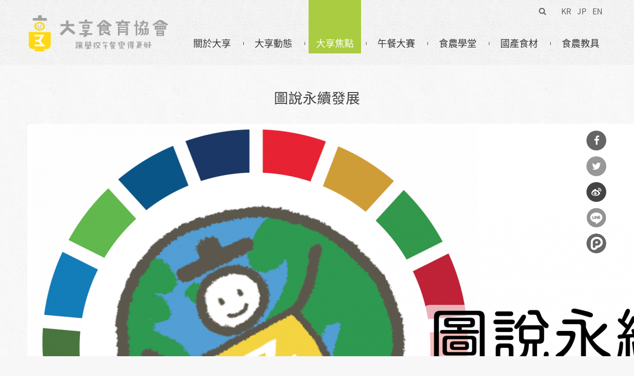

--- FILE ---
content_type: text/html; charset=utf-8
request_url: https://www.foodiedu.org/project/1194
body_size: 10259
content:
<!DOCTYPE html>
<html lang="zh-hant" dir="ltr"  class="no-js"><head>
  <meta name="viewport" content="width=device-width, initial-scale=1, maximum-scale=1.0, user-scalable=no">
	<meta charset="utf-8" />
<link rel="shortcut icon" href="https://www.foodiedu.org/sites/all/themes/theme949/favicon.ico" type="image/vnd.microsoft.icon" />
<meta name="description" content="以俏皮的圖片，加上一句話說明每個SDG與永續飲食之間的關聯，讓你輕鬆秒懂SDGs！" />
<meta name="generator" content="Drupal 7 (https://www.drupal.org)" />
<link rel="image_src" href="https://www.foodiedu.org/sites/all/themes/theme949/metatag-img.png" />
<link rel="canonical" href="https://www.foodiedu.org/project/1194" />
<link rel="shortlink" href="https://www.foodiedu.org/node/1194" />
<meta property="og:site_name" content="大享食育協會─讓學校營養午餐變得更好" />
<meta property="og:type" content="article" />
<meta property="og:url" content="https://www.foodiedu.org/project/1194" />
<meta property="og:title" content="圖說永續發展" />
<meta property="og:description" content="以俏皮的圖片，加上一句話說明每個SDG與永續飲食之間的關聯，讓你輕鬆秒懂SDGs！" />
<meta property="og:updated_time" content="2022-02-24T08:40:08+08:00" />
<meta property="og:image" content="https://www.foodiedu.org/sites/default/files/project/%E5%9C%96%E8%AA%AA%E6%B0%B8%E7%BA%8C%E7%99%BC%E5%B1%95.png" />
<meta property="article:published_time" content="2021-06-01T16:37:55+08:00" />
<meta property="article:modified_time" content="2022-02-24T08:40:08+08:00" />

	<!--[if lte IE 8]>
		<div style=' text-align:center; clear: both; padding:0 0 0 15px; position: relative;'>
			<a href="//windows.microsoft.com/en-US/internet-explorer/products/ie/home?ocid=ie6_countdown_bannercode">
				<img src="//storage.ie6countdown.com/assets/100/images/banners/warning_bar_0000_us.jpg" border="0" height="42" width="820" alt="You are using an outdated browser. For a faster, safer browsing experience, upgrade for free today.">
			</a>
		</div>
	<![endif]-->
	<title>圖說永續發展 | 大享食育協會─讓學校營養午餐變得更好</title>
	<style type="text/css" media="all">
@import url("https://www.foodiedu.org/modules/system/system.base.css?t952ug");
@import url("https://www.foodiedu.org/modules/system/system.menus.css?t952ug");
@import url("https://www.foodiedu.org/modules/system/system.messages.css?t952ug");
@import url("https://www.foodiedu.org/modules/system/system.theme.css?t952ug");
</style>
<style type="text/css" media="all">
@import url("https://www.foodiedu.org/sites/all/modules/date/date_api/date.css?t952ug");
@import url("https://www.foodiedu.org/sites/all/modules/date/date_popup/themes/datepicker.1.7.css?t952ug");
@import url("https://www.foodiedu.org/modules/field/theme/field.css?t952ug");
@import url("https://www.foodiedu.org/sites/all/modules/google_cse/google_cse.css?t952ug");
@import url("https://www.foodiedu.org/profiles/neticrmp/modules/logintoboggan/logintoboggan.css?t952ug");
@import url("https://www.foodiedu.org/modules/node/node.css?t952ug");
@import url("https://www.foodiedu.org/modules/search/search.css?t952ug");
@import url("https://www.foodiedu.org/modules/user/user.css?t952ug");
@import url("https://www.foodiedu.org/sites/all/modules/extlink/extlink.css?t952ug");
@import url("https://www.foodiedu.org/sites/all/modules/views/css/views.css?t952ug");
@import url("https://www.foodiedu.org/sites/all/modules/ckeditor/css/ckeditor.css?t952ug");
</style>
<style type="text/css" media="all">
@import url("https://www.foodiedu.org/sites/all/modules/civicrm/neticrm/civicrm_neweb/civicrm_neweb.css?t952ug");
@import url("https://www.foodiedu.org/sites/all/modules/colorbox/styles/default/colorbox_style.css?t952ug");
@import url("https://www.foodiedu.org/sites/all/modules/ctools/css/ctools.css?t952ug");
@import url("https://www.foodiedu.org/profiles/neticrmp/modules/ienomore/ienomore.css?t952ug");
@import url("https://www.foodiedu.org/sites/all/modules/custom/netivism_admin_better/css/admin_menu_style.css?t952ug");
@import url("https://www.foodiedu.org/sites/all/modules/custom/netivism_admin_better/css/simplemenu_style.css?t952ug");
@import url("https://www.foodiedu.org/sites/all/modules/custom/netivism_admin_better/css/netivism_admin_better.css?t952ug");
@import url("https://www.foodiedu.org/sites/all/modules/panels/css/panels.css?t952ug");
@import url("https://www.foodiedu.org/sites/all/modules/tm_font_awesome/css/font-awesome.css?t952ug");
@import url("https://www.foodiedu.org/profiles/neticrmp/modules/neticrm_preset/neticrm_preset.css?t952ug");
@import url("https://www.foodiedu.org/sites/all/libraries/sidr/stylesheets/jquery.sidr.dark.css?t952ug");
@import url("https://www.foodiedu.org/sites/all/modules/custom/netivism_share/vendor/font-awesome/css/font-awesome.min.css?t952ug");
@import url("https://www.foodiedu.org/sites/all/modules/custom/netivism_share/css/netivism_share.css?t952ug");
@import url("https://www.foodiedu.org/sites/all/modules/civicrm/css/civicrm.css?t952ug");
@import url("https://www.foodiedu.org/sites/all/modules/civicrm/css/extras.css?t952ug");
</style>
<style type="text/css" media="screen">
@import url("https://www.foodiedu.org/sites/all/themes/theme949/css/boilerplate.css?t952ug");
@import url("https://www.foodiedu.org/sites/all/themes/theme949/css/responsive-utilities.css?t952ug");
@import url("https://www.foodiedu.org/sites/all/themes/theme949/css/style.css?t952ug");
@import url("https://www.foodiedu.org/sites/all/themes/theme949/css/maintenance-page.css?t952ug");
@import url("https://www.foodiedu.org/sites/all/themes/theme949/css/skeleton.css?t952ug");
@import url("https://www.foodiedu.org/sites/all/themes/theme949/css/custom.css?t952ug");
</style>
<script type="text/javascript" src="https://www.foodiedu.org/sites/default/files/google_tag/google_tag.script.js?t952ug"></script>
<script type="text/javascript" src="https://www.foodiedu.org/sites/all/modules/jquery_update/replace/jquery/1.10/jquery.min.js?v=1.10.2"></script>
<script type="text/javascript" src="https://www.foodiedu.org/misc/jquery-extend-3.4.0.js?v=1.10.2"></script>
<script type="text/javascript" src="https://www.foodiedu.org/misc/jquery-html-prefilter-3.5.0-backport.js?v=1.10.2"></script>
<script type="text/javascript" src="https://www.foodiedu.org/misc/jquery.once.js?v=1.2"></script>
<script type="text/javascript" src="https://www.foodiedu.org/misc/drupal.js?t952ug"></script>
<script type="text/javascript" src="https://www.foodiedu.org/sites/all/modules/jquery_update/replace/ui/external/jquery.cookie.js?v=67fb34f6a866c40d0570"></script>
<script type="text/javascript" src="https://www.foodiedu.org/sites/all/modules/jquery_update/replace/misc/jquery.form.min.js?v=2.69"></script>
<script type="text/javascript" src="https://www.foodiedu.org/misc/form-single-submit.js?v=7.98"></script>
<script type="text/javascript" src="https://www.foodiedu.org/misc/ajax.js?v=7.98"></script>
<script type="text/javascript" src="https://www.foodiedu.org/sites/all/modules/jquery_update/js/jquery_update.js?v=0.0.1"></script>
<script type="text/javascript" src="https://www.foodiedu.org/sites/all/modules/admin_menu/admin_devel/admin_devel.js?t952ug"></script>
<script type="text/javascript" src="https://www.foodiedu.org/sites/all/modules/google_cse/google_cse.js?t952ug"></script>
<script type="text/javascript" src="https://www.foodiedu.org/sites/all/modules/extlink/extlink.js?t952ug"></script>
<script type="text/javascript" src="https://www.foodiedu.org/sites/default/files/languages/zh-hant_sZpqqWYbcc_-ZGwcqbY2rfixHdao-2Wa8yxh8urVuQE.js?t952ug"></script>
<script type="text/javascript" src="https://www.foodiedu.org/sites/all/libraries/colorbox/jquery.colorbox-min.js?t952ug"></script>
<script type="text/javascript" src="https://www.foodiedu.org/sites/all/modules/colorbox/js/colorbox.js?t952ug"></script>
<script type="text/javascript" src="https://www.foodiedu.org/sites/all/modules/colorbox/styles/default/colorbox_style.js?t952ug"></script>
<script type="text/javascript" src="https://www.foodiedu.org/profiles/neticrmp/modules/ienomore/ienomore.js?t952ug"></script>
<script type="text/javascript" src="https://www.foodiedu.org/sites/all/modules/responsive_menus/styles/sidr/js/responsive_menus_sidr.js?t952ug"></script>
<script type="text/javascript" src="https://www.foodiedu.org/sites/all/libraries/sidr/jquery.sidr.min.js?t952ug"></script>
<script type="text/javascript" src="https://www.foodiedu.org/sites/all/modules/views/js/base.js?t952ug"></script>
<script type="text/javascript" src="https://www.foodiedu.org/misc/progress.js?v=7.98"></script>
<script type="text/javascript" src="https://www.foodiedu.org/sites/all/modules/views/js/ajax_view.js?t952ug"></script>
<script type="text/javascript" src="https://www.foodiedu.org/sites/all/themes/theme949/js/theme949.core.js?t952ug"></script>
<script type="text/javascript" src="https://www.foodiedu.org/sites/all/themes/theme949/js/jquery.loader.js?t952ug"></script>
<script type="text/javascript" src="https://www.foodiedu.org/sites/all/themes/theme949/js/jquery.debouncedresize.js?t952ug"></script>
<script type="text/javascript" src="https://www.foodiedu.org/sites/all/themes/theme949/js/jquery.mobilemenu.js?t952ug"></script>
<script type="text/javascript" src="https://www.foodiedu.org/sites/all/themes/theme949/js/jquery.easing.js?t952ug"></script>
<script type="text/javascript" src="https://www.foodiedu.org/sites/all/themes/theme949/js/jquery.ui.totop.js?t952ug"></script>
<script type="text/javascript" src="https://www.foodiedu.org/sites/all/themes/theme949/js/jquery.cookie.js?t952ug"></script>
<script type="text/javascript" src="https://www.foodiedu.org/sites/all/themes/theme949/js/tm-stick-up.js?t952ug"></script>
<script type="text/javascript" src="https://www.foodiedu.org/sites/all/themes/theme949/js/tformer.js?t952ug"></script>
<script type="text/javascript" src="https://www.foodiedu.org/sites/all/themes/theme949/js/device.min.js?t952ug"></script>
<script type="text/javascript" src="https://www.foodiedu.org/sites/all/themes/theme949/js/migrate.js?t952ug"></script>
<script type="text/javascript" src="https://www.foodiedu.org/sites/all/themes/theme949/js/tm-parallax.js?t952ug"></script>
<script type="text/javascript" src="https://www.foodiedu.org/sites/all/themes/theme949/js/schoollunch.js?t952ug"></script>
<script type="text/javascript" src="https://www.foodiedu.org/sites/all/themes/theme949/js/recipe.js?t952ug"></script>
<script type="text/javascript">jQuery.extend(Drupal.settings, {"basePath":"\/","pathPrefix":"","setHasJsCookie":0,"ajaxPageState":{"theme":"theme949","theme_token":"Ooc8xtlTZ8v-ix0f4VejgDmq7YmWe9MVxoUJ-NwrEUs","jquery_version":"1.10","js":{"https:\/\/www.foodiedu.org\/sites\/all\/modules\/civicrm\/js\/insights.js?vf29591b":1,"public:\/\/google_tag\/google_tag.script.js":1,"sites\/all\/modules\/jquery_update\/replace\/jquery\/1.10\/jquery.min.js":1,"misc\/jquery-extend-3.4.0.js":1,"misc\/jquery-html-prefilter-3.5.0-backport.js":1,"misc\/jquery.once.js":1,"misc\/drupal.js":1,"sites\/all\/modules\/jquery_update\/replace\/ui\/external\/jquery.cookie.js":1,"sites\/all\/modules\/jquery_update\/replace\/misc\/jquery.form.min.js":1,"misc\/form-single-submit.js":1,"misc\/ajax.js":1,"sites\/all\/modules\/jquery_update\/js\/jquery_update.js":1,"sites\/all\/modules\/admin_menu\/admin_devel\/admin_devel.js":1,"sites\/all\/modules\/google_cse\/google_cse.js":1,"sites\/all\/modules\/extlink\/extlink.js":1,"public:\/\/languages\/zh-hant_sZpqqWYbcc_-ZGwcqbY2rfixHdao-2Wa8yxh8urVuQE.js":1,"sites\/all\/libraries\/colorbox\/jquery.colorbox-min.js":1,"sites\/all\/modules\/colorbox\/js\/colorbox.js":1,"sites\/all\/modules\/colorbox\/styles\/default\/colorbox_style.js":1,"profiles\/neticrmp\/modules\/ienomore\/ienomore.js":1,"sites\/all\/modules\/responsive_menus\/styles\/sidr\/js\/responsive_menus_sidr.js":1,"sites\/all\/libraries\/sidr\/jquery.sidr.min.js":1,"sites\/all\/modules\/views\/js\/base.js":1,"misc\/progress.js":1,"sites\/all\/modules\/views\/js\/ajax_view.js":1,"sites\/all\/themes\/theme949\/js\/theme949.core.js":1,"sites\/all\/themes\/theme949\/js\/jquery.loader.js":1,"sites\/all\/themes\/theme949\/js\/jquery.debouncedresize.js":1,"sites\/all\/themes\/theme949\/js\/jquery.mobilemenu.js":1,"sites\/all\/themes\/theme949\/js\/jquery.easing.js":1,"sites\/all\/themes\/theme949\/js\/jquery.ui.totop.js":1,"sites\/all\/themes\/theme949\/js\/jquery.cookie.js":1,"sites\/all\/themes\/theme949\/js\/tm-stick-up.js":1,"sites\/all\/themes\/theme949\/js\/tformer.js":1,"sites\/all\/themes\/theme949\/js\/device.min.js":1,"sites\/all\/themes\/theme949\/js\/migrate.js":1,"sites\/all\/themes\/theme949\/js\/tm-parallax.js":1,"sites\/all\/themes\/theme949\/js\/schoollunch.js":1,"sites\/all\/themes\/theme949\/js\/recipe.js":1},"css":{"modules\/system\/system.base.css":1,"modules\/system\/system.menus.css":1,"modules\/system\/system.messages.css":1,"modules\/system\/system.theme.css":1,"sites\/all\/modules\/date\/date_api\/date.css":1,"sites\/all\/modules\/date\/date_popup\/themes\/datepicker.1.7.css":1,"modules\/field\/theme\/field.css":1,"sites\/all\/modules\/google_cse\/google_cse.css":1,"profiles\/neticrmp\/modules\/logintoboggan\/logintoboggan.css":1,"modules\/node\/node.css":1,"modules\/search\/search.css":1,"modules\/user\/user.css":1,"sites\/all\/modules\/extlink\/extlink.css":1,"sites\/all\/modules\/views\/css\/views.css":1,"sites\/all\/modules\/ckeditor\/css\/ckeditor.css":1,"sites\/all\/modules\/civicrm\/neticrm\/civicrm_neweb\/civicrm_neweb.css":1,"sites\/all\/modules\/colorbox\/styles\/default\/colorbox_style.css":1,"sites\/all\/modules\/ctools\/css\/ctools.css":1,"profiles\/neticrmp\/modules\/ienomore\/ienomore.css":1,"sites\/all\/modules\/custom\/netivism_admin_better\/css\/admin_menu_style.css":1,"sites\/all\/modules\/custom\/netivism_admin_better\/css\/simplemenu_style.css":1,"sites\/all\/modules\/custom\/netivism_admin_better\/css\/netivism_admin_better.css":1,"sites\/all\/modules\/panels\/css\/panels.css":1,"sites\/all\/modules\/tm_font_awesome\/css\/font-awesome.css":1,"profiles\/neticrmp\/modules\/neticrm_preset\/neticrm_preset.css":1,"sites\/all\/libraries\/sidr\/stylesheets\/jquery.sidr.dark.css":1,"sites\/all\/modules\/custom\/netivism_share\/vendor\/font-awesome\/css\/font-awesome.min.css":1,"sites\/all\/modules\/custom\/netivism_share\/css\/netivism_share.css":1,"sites\/all\/modules\/civicrm\/css\/civicrm.css":1,"sites\/all\/modules\/civicrm\/css\/extras.css":1,"sites\/all\/themes\/theme949\/css\/boilerplate.css":1,"sites\/all\/themes\/theme949\/css\/responsive-utilities.css":1,"sites\/all\/themes\/theme949\/css\/style.css":1,"sites\/all\/themes\/theme949\/css\/maintenance-page.css":1,"sites\/all\/themes\/theme949\/css\/skeleton.css":1,"sites\/all\/themes\/theme949\/css\/custom.css":1}},"colorbox":{"opacity":"0.85","current":"{current} of {total}","previous":"\u00ab Prev","next":"Next \u00bb","close":"\u95dc\u9589","maxWidth":"98%","maxHeight":"98%","fixed":true,"mobiledetect":true,"mobiledevicewidth":"480px"},"googleCSE":{"cx":"004852598183793790348:bc1oqzkadpm","language":"","resultsWidth":600,"domain":"","showWaterMark":1},"civicrm":{"resourceBase":"https:\/\/www.foodiedu.org\/sites\/all\/modules\/civicrm\/"},"responsive_menus":[{"selectors":["#mobile-menu"],"trigger_txt":"X","side":"left","speed":"200","media_size":"991","displace":"1","renaming":"1","onOpen":"","onClose":"","responsive_menus_style":"sidr"}],"extlink":{"extTarget":"_blank","extClass":"ext","extLabel":"(link is external)","extImgClass":0,"extIconPlacement":0,"extSubdomains":1,"extExclude":"","extInclude":"","extCssExclude":"","extCssExplicit":"","extAlert":0,"extAlertText":"This link will take you to an external web site.","mailtoClass":"mailto","mailtoLabel":"(link sends e-mail)"},"urlIsAjaxTrusted":{"\/project\/1194":true,"\/views\/ajax":true},"views":{"ajax_path":"\/views\/ajax","ajaxViews":{"views_dom_id:e95a8218c6c45ec5525e694775c1f2bc":{"view_name":"news","view_display_id":"project_ref_news","view_args":"1194","view_path":"node\/1194","view_base_path":"lunch-contest\/news","view_dom_id":"e95a8218c6c45ec5525e694775c1f2bc","pager_element":0},"views_dom_id:c9b45f1e92967048998411395d2dd5d0":{"view_name":"media_publication","view_display_id":"proj_ref_media","view_args":"1194","view_path":"node\/1194","view_base_path":"media-type\/%","view_dom_id":"c9b45f1e92967048998411395d2dd5d0","pager_element":0}}}});</script>
	<link rel="stylesheet" href="/sites/all/themes/theme949/css/style-mobile.css?2021" media="screen" id="style-mobile">
	<link rel="stylesheet" href="/sites/all/themes/theme949/css/skeleton-mobile.css" media="screen" id="skeleton-mobile">
</head>
<body id="body" class="html not-front not-logged-in no-sidebars page-node page-node- page-node-1194 node-type-project is-admin-better simplemenu-theme-dark admin-menu-fixed with-navigation with-subnav page-1194 section-project" >
	  <div class="region region-page-top">
    <noscript aria-hidden="true"><iframe src="https://www.googletagmanager.com/ns.html?id=GTM-K748ZSP" height="0" width="0" style="display:none;visibility:hidden" title="Google Tag Manager">Google Tag Manager</iframe></noscript>  </div>



	<a href="#main-menu" class="element-invisible element-focusable">Skip to navigation</a>
<a href="#content" class="element-invisible element-focusable">移至主內容</a>


<div id="page-wrapper" class="page-wrapper">
	<div id="page" class="page">
		
		<!-- Header
		======================================================================================= -->
		<header id="header" class="header page-header clearfix" role="banner">
			<!-- Region Header Top -->
							<div class="container-12">
					<div class="grid-12 region-header-top-wrapper">
						  <div class="region region-header-top">
    
<div id="block-menu-menu-lang" class="block-menu-menu-lang block block-menu d-inline-block block-odd">
	<!-- Block title -->
	
	<!-- Block content -->
	<div class="content block-content" >
		<ul class="menu clearfix"><li class="first leaf d-inline-block kr mid-739"><a href="/kr/contact">KR</a></li>
<li class="leaf d-inline-block jp mid-740"><a href="/jp/contact">JP</a></li>
<li class="last leaf d-inline-block en mid-741"><a href="/en/contact">EN</a></li>
</ul>	</div>
</div>

<div id="block-search-form" class="block-search-form block block-search d-inline-block block-even">
	<!-- Block title -->
	
	<!-- Block content -->
	<div class="content block-content" >
		<form class="google-cse" action="/project/1194" method="post" id="search-block-form" accept-charset="UTF-8"><div><div class="container-inline">
      <h2 class="element-invisible">搜尋表單</h2>
    <div class="form-item form-type-textfield form-item-search-block-form">
  <label class="element-invisible" for="edit-search-block-form--2">搜尋 </label>
 <input title="輸入您想要搜尋的關鍵字。" type="search" id="edit-search-block-form--2" name="search_block_form" value="" size="15" maxlength="128" class="form-text" />
</div>
<div class="form-actions form-wrapper" id="edit-actions"><input type="submit" id="edit-submit" name="op" value="搜尋" class="form-submit" /></div><input type="hidden" name="form_build_id" value="form-KgpH5ChGJLg4NIgZN5dF8LuSTJRqQhccRd-vZAXag6s" />
<input type="hidden" name="form_id" value="search_block_form" />
</div>
</div></form>	</div>
</div>
  </div>
					</div>
				</div>
			
			<div class="stickup header-section-1 clearfix"> <!-- Sticky menu wrapper -->
				<div class="container-12">
					<div class="grid-12">
						<div class="col1">
							<!-- Logo -->
															<div id="logo" class="logo">
																			<a href="/" title="首頁" rel="home" id="img-logo" class="img-logo">
											<img src="https://www.foodiedu.org/sites/all/themes/theme949/logo-default.png" alt="首頁">
										</a>
																	</div><!-- /#name-and-slogan -->
													</div>
						
						<div class="col2">
							<!-- Region Menu -->
							  <div class="region region-menu">
    
<div id="mobile-menu" class="block block-menu d-none block-odd">
  <div class="content block-content">
    <ul class="menu clearfix"><li class="first leaf id- mid-716"><a href="/" title="">首頁</a></li>
<li class="leaf id- mid-909"><a href="/about">關於我們</a></li>
<li class="leaf id- mid-715"><a href="/projects">大享焦點</a></li>
<li class="leaf id- mid-714"><a href="/news">大享動態</a></li>
<li class="leaf id- mid-1200"><a href="/lunch-contest">午餐大賽</a></li>
<li class="leaf id- mid-1453"><a href="https://www.foodiedu.org/recipe">國產食材</a></li>
<li class="leaf id- mid-1223"><a href="https://www.foodiedu.org/projects/food-education">食農學堂</a></li>
<li class="leaf id- mid-718"><a href="/contact">聯絡我們</a></li>
<li class="last leaf id- mid-744"><a href="/search/google">搜尋</a></li>
<li class="leaf"><div class="text-center"><a class="d-inline-block" href="/kr/contact">KR</a><a class="d-inline-block" href="/jp/contact">JP</a><a class="d-inline-block" href="/kr/contact">EN</a></div></li></ul>  </div>
</div>

<div id="block-system-main-menu" class="block-system-main-menu block block-system visible-md-block visible-lg-block block-menu block-even">
	<!-- Block title -->
	
	<!-- Block content -->
	<div class="content block-content"  id="main-menu-content">
		<ul class="menu clearfix"><li class="first expanded id- mid-808"><a href="/about">關於大享</a><ul class="menu clearfix"><li class="first last leaf id- mid-494"><a href="/contact">聯絡我們</a></li>
</ul></li>
<li class="leaf id- mid-491"><a href="/news">大享動態</a></li>
<li class="leaf active-trail id- mid-492"><a href="/projects" class="active-trail active">大享焦點</a></li>
<li class="collapsed id- mid-793"><a href="/lunch-contest">午餐大賽</a></li>
<li class="leaf id- mid-1221"><a href="https://www.foodiedu.org/projects/food-education">食農學堂</a></li>
<li class="leaf id- mid-1452"><a href="https://www.foodiedu.org/recipe">國產食材</a></li>
<li class="last leaf id- mid-1523"><a href="https://www.foodiedu.org/teaching">食農教具</a></li>
</ul>	</div>
</div>
  </div>
						</div>
					</div>
				</div>
			</div>

			<!-- Region Header -->
			
			<!-- Region Header bottom -->
					</header>

		<!-- Content
		======================================================================================= -->
		<div id="main-wrapper" class="main-wrapper clearfix" role="main">
			<!-- Region content top -->
						
			<div class="container-12">
				<div class="grid-12">
					<div id="main" class="main clearfix">
						
						<!-- Page content -->
						<div id="content" class="content content-main ">
															<header id="content-header" class="content-header">
									
									
									
																				<!-- Page title -->
											<h1 id="page-title" class="title page-title" >圖說永續發展</h1>
										
									
									
																	</header>
							
							<!-- Page content -->
							  <div class="region region-content">
    
<div id="block-system-main" class="block-system-main block block-system block-even">
	<!-- Block title -->
	
	<!-- Block content -->
	<div class="content block-content" >
		<div id="node-1194" class="node node-project node-odd published no-comments node-full clearfix node-1194" role="article">
			<header class="node-header clearfix">
			<!-- Node title -->
			
			<!-- Node meta -->
					</header>
	
	<div class="content node-content">
		
		<!-- Node content -->
		<div class="field field-name-field-image field-type-image field-label-hidden">
    <div class="field-items">
          <div class="field-item even"><img src="https://www.foodiedu.org/sites/default/files/project/%E5%9C%96%E8%AA%AA%E6%B0%B8%E7%BA%8C%E7%99%BC%E5%B1%95.png" width="1600" height="899" alt="" /></div>
      </div>
</div>
<div class="field field-name-body field-type-text-with-summary field-label-hidden">
    <div class="field-items">
          <div class="field-item even"><p>以俏皮的圖片，加上一句話說明每個SDG與永續飲食之間的關聯，讓你輕鬆秒懂SDGs！</p>
</div>
      </div>
</div>

<div id="block-views-news-project-ref-news" class="block-views-news-project-ref-news block block-views block-odd">
	<!-- Block title -->
			<h2 class="title block-title">相關消息</h2>
	
	<!-- Block content -->
	<div class="content block-content" >
		<div class="view view-news view-id-news view-display-id-project_ref_news row project-ref-news view-dom-id-e95a8218c6c45ec5525e694775c1f2bc">
        
  
  
      <div class="view-content">
        <div class="views-row views-row-1 clearfix">
      
  <div class="views-field views-field-nothing">        <span class="field-content"><div class="col-md-3 col-xs-12">
<a href="/news/1202"><img src="https://www.foodiedu.org/sites/default/files/styles/project/public/news/%E5%A4%A7%E4%BA%ABSDG_%E9%A6%96%E5%9C%96.SDG3_.jpeg?itok=jHvXv2Cg" width="570" height="320" alt="" /></a>
</div>
<div class="col-md-9 col-xs-12 ">
<div class="node-header">
<h3 class="title node-title"><a href="/news/1202">【食物與SDGs】SDG3 良好健康與福祉</a></h3>
<span class="node-icon icon-cal"></span>  <time class="node-time">2021-12-06 23:10</time>    <div class="node-tags"><span class="node-icon icon-tag"></span><a href="/taxonomy/term/325" class="term-325 lunch-keywords">圖說SDGs</a><a href="/taxonomy/term/333" class="term-333 lunch-keywords">SDG3</a> </div>
</div>
<p>懂吃、懂吃，營養均衡福氣啦！
全世界在Covid-19病毒的影響下丕變，健康成為必須掛心維持的日常。除了戴好口罩、勤洗手消毒，我們該如何保護自己，... </p>
</div></span>  </div>  </div>
  <div class="views-row views-row-2 clearfix">
      
  <div class="views-field views-field-nothing">        <span class="field-content"><div class="col-md-3 col-xs-12">
<a href="/news/1201"><img src="https://www.foodiedu.org/sites/default/files/styles/project/public/news/%E5%A4%A7%E4%BA%ABSDG_%E9%A6%96%E5%9C%96.SDG2_.jpeg?itok=czWduD11" width="570" height="320" alt="" /></a>
</div>
<div class="col-md-9 col-xs-12 ">
<div class="node-header">
<h3 class="title node-title"><a href="/news/1201">【食物與SDGs】SDG2 消除飢餓</a></h3>
<span class="node-icon icon-cal"></span>  <time class="node-time">2021-12-06 22:59</time>    <div class="node-tags"><span class="node-icon icon-tag"></span><a href="/taxonomy/term/325" class="term-325 lunch-keywords">圖說SDGs</a><a href="/taxonomy/term/332" class="term-332 lunch-keywords">SDG2</a> </div>
</div>
<p>餓靈退散
有餓過肚子的經驗嗎？飢餓帶來的痛苦以及不知道下一餐在哪裡的茫然，其實就跟惡靈纏身一樣揮之不去。 </p>
</div></span>  </div>  </div>
  <div class="views-row views-row-3 clearfix">
      
  <div class="views-field views-field-nothing">        <span class="field-content"><div class="col-md-3 col-xs-12">
<a href="/news/1200"><img src="https://www.foodiedu.org/sites/default/files/styles/project/public/news/%E5%A4%A7%E4%BA%ABSDG_%E9%A6%96%E5%9C%96.SDG4_.jpeg?itok=KCZFbKva" width="570" height="320" alt="" /></a>
</div>
<div class="col-md-9 col-xs-12 ">
<div class="node-header">
<h3 class="title node-title"><a href="/news/1200">【食物與SDGs】SDG4 優質教育</a></h3>
<span class="node-icon icon-cal"></span>  <time class="node-time">2021-12-06 22:56</time>    <div class="node-tags"><span class="node-icon icon-tag"></span><a href="/taxonomy/term/325" class="term-325 lunch-keywords">圖說SDGs</a><a href="/taxonomy/term/331" class="term-331 lunch-keywords">SDG4</a> </div>
</div>
<p>吃飽睡好，教育滋養未來！ </p>
</div></span>  </div>  </div>
  <div class="views-row views-row-4 clearfix">
      
  <div class="views-field views-field-nothing">        <span class="field-content"><div class="col-md-3 col-xs-12">
<a href="/news/1199"><img src="https://www.foodiedu.org/sites/default/files/styles/project/public/news/%E5%A4%A7%E4%BA%ABSDG_%E9%A6%96%E5%9C%96.SDG1_.jpeg?itok=20vPnI58" width="570" height="320" alt="" /></a>
</div>
<div class="col-md-9 col-xs-12 ">
<div class="node-header">
<h3 class="title node-title"><a href="/news/1199">【食物與SDGs】SDG1 消除貧窮</a></h3>
<span class="node-icon icon-cal"></span>  <time class="node-time">2021-12-06 22:41</time>    <div class="node-tags"><span class="node-icon icon-tag"></span><a href="/taxonomy/term/325" class="term-325 lunch-keywords">圖說SDGs</a><a href="/taxonomy/term/330" class="term-330 lunch-keywords">SDG1</a> </div>
</div>
<p>無窮世代，糧食無礙
「貧窮」是許多議題的源頭，舉凡糧食的供應、教育的普及與社會的安定，無不與貧窮相關。 </p>
</div></span>  </div>  </div>
  <div class="views-row views-row-5 clearfix">
      
  <div class="views-field views-field-nothing">        <span class="field-content"><div class="col-md-3 col-xs-12">
<a href="/news/1198"><img src="https://www.foodiedu.org/sites/default/files/styles/project/public/news/%E5%A4%A7%E4%BA%ABSDG_%E9%A6%96%E5%9C%96.SDG8_.jpeg?itok=c2NI2mHS" width="570" height="320" alt="" /></a>
</div>
<div class="col-md-9 col-xs-12 ">
<div class="node-header">
<h3 class="title node-title"><a href="/news/1198">【食物與SDGs】SDG8 尊嚴就業與經濟發展</a></h3>
<span class="node-icon icon-cal"></span>  <time class="node-time">2021-12-06 22:36</time>    <div class="node-tags"><span class="node-icon icon-tag"></span><a href="/taxonomy/term/328" class="term-328 lunch-keywords">圖說SDDGs</a><a href="/taxonomy/term/329" class="term-329 lunch-keywords">SDG8</a> </div>
</div>
<p>農林漁牧就業好，人人吃飽又吃巧！ </p>
</div></span>  </div>  </div>
  <div class="views-row views-row-6 clearfix">
      
  <div class="views-field views-field-nothing">        <span class="field-content"><div class="col-md-3 col-xs-12">
<a href="/news/1197"><img src="https://www.foodiedu.org/sites/default/files/styles/project/public/news/%E5%A4%A7%E4%BA%ABSDG_%E9%A6%96%E5%9C%96.SDG13.jpeg?itok=74gnW-Hi" width="570" height="320" alt="" /></a>
</div>
<div class="col-md-9 col-xs-12 ">
<div class="node-header">
<h3 class="title node-title"><a href="/news/1197">【食物與SDGs】SDG13 氣候行動</a></h3>
<span class="node-icon icon-cal"></span>  <time class="node-time">2021-12-06 22:21</time>    <div class="node-tags"><span class="node-icon icon-tag"></span><a href="/taxonomy/term/325" class="term-325 lunch-keywords">圖說SDGs</a><a href="/taxonomy/term/327" class="term-327 lunch-keywords">SDG13</a> </div>
</div>
<p>吃在地，食當季，是減緩氣候變遷的捷徑 </p>
</div></span>  </div>  </div>
    </div>
  
      <h2 class="element-invisible">頁面</h2><div class="item-list"><ul class="pager"><li class="pager-current first">1</li>
<li class="pager-item"><a title="到第 2 頁" href="/project/1194?page=1">2</a></li>
<li class="pager-next"><a title="到下一頁" href="/project/1194?page=1">下一頁 ›</a></li>
<li class="pager-last last"><a title="到最後一頁" href="/project/1194?page=1">最後一頁 »</a></li>
</ul></div>  
  
  
  
  
</div>	</div>
</div>
		
		<div class="view view-proj view-id-proj view-display-id-block_2 field-name-field-links view-dom-id-b0e289d2b2640a68d4d20de7140ceaa3">
            <div class="view-header">
      <h2 class="title block-title">相關連結</h2>    </div>
  
  
  
      <div class="view-content">
        <div class="views-row views-row-1 field-item">
      
              </div>
    </div>
  
  
  
  
  
  
</div>		<div class="view view-proj view-id-proj view-display-id-block_3 field-name-field-links view-dom-id-ef5d42e709864cb5a8a61819208adccc">
        
  
  
  
  
  
  
  
  
</div>	</div>

			<footer class="footer node-footer" role="contentinfo">
			<!-- Node tags -->
						
			<!-- Node links -->
			
      
		</footer>
	</div>
	</div>
</div>

<div id="block-netivism-share-share" class="block-netivism-share-share block block-netivism-share block-odd">
	<!-- Block title -->
	
	<!-- Block content -->
	<div class="content block-content" >
		<div class="share-buttons">
  <ul class="share-buttons-list">
    <li>
      <a title="分享到Facebook" class="facebook fa-btn-facebook fa-btn" onclick="window.open('http://www.facebook.com/sharer.php?u=https://www.foodiedu.org/project/1194','Facebook','width=600,height=300,left='+(screen.availWidth/2-300)+',top='+(screen.availHeight/2-150)+''); return false;" href="http://www.facebook.com/sharer.php?u=https://www.foodiedu.org/project/1194">分享到Facebook</a>
    </li>
    <li>
      <a title="分享到Twitter" class="twitter fa-btn-twitter fa-btn" onclick="window.open('http://twitter.com/share?url=https://www.foodiedu.org/project/1194&amp;text=圖說永續發展','Twitter share','width=600,height=300,left='+(screen.availWidth/2-300)+',top='+(screen.availHeight/2-150)+''); return false;" href="http://twitter.com/share?url=https://www.foodiedu.org/project/1194&amp;text=圖說永續發展">分享到Twitter</a>
    </li>
    <li>
      <a title="分享到微博" class="weibo fa-btn-weibo fa-btn" href="http://service.weibo.com/share/share.php?url=https://www.foodiedu.org/project/1194" target="_blank">分享到微博</a>
    </li>
    <li>
      <a title="分享到Line" class="line img-btn" href="http://line.me/R/msg/text/?圖說永續發展%0D%0Ahttps://www.foodiedu.org/project/1194">分享到Line</a>
    </li>
    <li>
      <a title="分享到噗浪" class="plurk img-btn" title="分享到噗浪" href="javascript:void(window.open('https://www.plurk.com/?qualifier=shares&status='.concat(encodeURIComponent(window.location.href)).concat(' ').concat('(').concat(encodeURIComponent(document.title)).concat(')')));">分享到噗浪</a>
    </li>
  </ul>
</div>
	</div>
</div>
  </div>
						</div>

											</div>
				</div>
			</div>
			
			<!-- Region Content bottom -->
					</div>

		<!-- Footer
		======================================================================================= -->
		<footer id="footer" class="footer page-footer" role="contentinfo">
			<!-- Region Footer top -->
			
			<div class="container-12">
				<div class="grid-12 clearfix">
					<div class="footer-wrapper clearfix">
						<!-- Region Footer -->
						  <div class="region region-footer">
    <div id="footer-logo" class="footer-loog"><img src="/sites/all/themes/theme949/footer-logo.png"><span class="sitename">大享食育協會─讓學校營養午餐變得更好</span></div>
<div id="block-social-network" class="block-social-network block block-menu block-even">
	<!-- Block title -->
	
	<!-- Block content -->
	<div class="content block-content" >
		<ul class="menu clearfix"><li class="first leaf fb-icon with-icon id- mid-733"><a href="https://www.facebook.com/schoollunch.tw/" target="_blank">大享食育協會</a></li>
<li class="last leaf ig-icon with-icon id- mid-735"><a href="https://www.instagram.com/douceur_schoollunch22/?hl=cs" target="_blank">大享食育協會</a></li>
</ul>	</div>
</div>

<div id="block-qrcode" class="block-qrcode block block-block block-odd">
	<!-- Block title -->
	
	<!-- Block content -->
	<div class="content block-content" >
		<div class="rtecenter"><strong>加入Line好友</strong><br />
<img alt="" height="180" src="/sites/all/themes/theme949/line-qrcode.png" width="180" /></div>
	</div>
</div>

<div id="footer-keywords" class="footer-keywords block block-menu grid-3 block-even">
	<!-- Block title -->
			<h2 class="title block-title">熱門關鍵字</h2>
	
	<!-- Block content -->
	<div class="content block-content" >
		<ul class="menu clearfix"><li class="first leaf id- mid-1527"><a href="https://www.foodiedu.org/project/213">臺灣學校午餐</a></li>
<li class="leaf id- mid-1201"><a href="https://www.foodiedu.org/project/68">日本學校午餐</a></li>
<li class="leaf id- mid-1202"><a href="https://www.foodiedu.org/project/69">韓國學校午餐</a></li>
<li class="leaf id- mid-1532"><a href="https://www.foodiedu.org/tags/766">學校午餐食譜</a></li>
<li class="leaf id- mid-1199"><a href="https://www.foodiedu.org/lunch-contest">臺灣學校午餐大賽</a></li>
<li class="leaf id- mid-1530"><a href="https://www.foodiedu.org/tags/484">日本見學</a></li>
<li class="leaf id- mid-1531"><a href="https://www.foodiedu.org/tags/698">韓國見學</a></li>
<li class="leaf id- mid-1203"><a href="https://www.foodiedu.org/project/44">臺灣學校供餐法制化</a></li>
<li class="leaf id- mid-1529"><a href="https://www.foodiedu.org/tags/764">臺日午餐交換</a></li>
<li class="leaf id- mid-1528"><a href="https://www.foodiedu.org/project/2272">臺日韓午餐交換</a></li>
<li class="leaf id- mid-1526"><a href="https://www.foodiedu.org/tags/487">日本食育推進全國大會</a></li>
<li class="last leaf id- mid-1533"><a href="https://www.foodiedu.org/tags/681">享讀書</a></li>
</ul>	</div>
</div>
  </div>

											</div>
				</div>
			</div>
		</footer>
	</div>
</div>
  <div class="region region-page-bottom">
    <div id="ienomore" class="clear-block"><div id="ienomore-wrapper">  <div id="ienomore-warning" class="ienomore-img-container" data-src="/profiles/neticrmp/modules/ienomore/images/ienomore-warning.jpg" data-alt="Warning!"></div>  <div id="ienomore-message">    <div id="ienomore-title"><a href="https://www.microsoft.com/zh-tw/download/internet-explorer.aspx" target="_blank">請升級或更換其他瀏覽器</a></div>    <div id="ienomore-description">本系統已提升網路傳輸加密等級，IE8及以下版本將無法支援。為維護網路交易安全性，請升級或更換至右列其他瀏覽器。</div>  </div><div class="ienomore-browser-wrapper"><a href="http://www.firefox.com" title="Get Firefox"><div class="ienomore-img-container" data-src="/profiles/neticrmp/modules/ienomore/images/ienomore-firefox-3.6.png" data-alt="Get Firefox"></div></a></div><div class="ienomore-browser-wrapper"><a href="http://www.google.com/chrome" title="Get Chrome"><div class="ienomore-img-container" data-src="/profiles/neticrmp/modules/ienomore/images/ienomore-chrome.jpg" data-alt="Get Chrome"></div></a></div><div class="ienomore-browser-wrapper"><a href="http://www.opera.com/" title="Get Opera"><div class="ienomore-img-container" data-src="/profiles/neticrmp/modules/ienomore/images/ienomore-opera.png" data-alt="Get Opera"></div></a></div></div></div>  <script>
    if (typeof navigator.doNotTrack === 'object' && !navigator.doNotTrack) {
      var _paq = window._paq = window._paq || [];
      _paq.push(['setCustomDimension', 1, document.domain]);
      _paq.push(['setDocumentTitle', document.domain + "/" + document.title]);
      _paq.push(['trackPageView']);
      (function() {
        var u="//analytics.neticrm.tw/";
        _paq.push(['setTrackerUrl', u+'matomo.php']);
        _paq.push(['setSiteId', '1']);
        var d=document, g=d.createElement('script'), s=d.getElementsByTagName('script')[0];
        g.async=true; g.src=u+'matomo.js'; s.parentNode.insertBefore(g,s);
      })();
    }
  </script>

  </div>
<script type="text/javascript" defer="defer" src="https://www.foodiedu.org/sites/all/modules/civicrm/js/insights.js?vf29591b&amp;t952ug"></script>
</body>
</html>


--- FILE ---
content_type: text/css
request_url: https://www.foodiedu.org/sites/all/themes/theme949/css/style-mobile.css?2021
body_size: 1170
content:
.switcher { display:none; }
@media (max-width: 1250px) {
	body { min-width:320px; }
	.switcher { display:inline-block; }
	.view-service .views-row {
		margin-top:-30px;
		padding:25px 20px 30px;
	}
	.border-1 .panels-flexible-row-inside { background-position:260px 0; }
	.border-2 .panels-flexible-row-inside { background-position:680px 0; }
	.border-3 .panels-flexible-row-inside { background:none; }
	.view-Banners .banner-logo {
		float:none;
		margin:0 0 15px;
	}
	.view-slider .flex-direction-nav a.flex-prev { left:50px; }
	.view-slider .flex-direction-nav a.flex-next { right:50px; }
}
@media (max-width: 995px) {
	.page-page-404 .panel-col-first { font-size:160px; }
	.stickup {
		box-shadow:none !important;
		position:static !important;
	}
	.pseudoStickyBlock {
		display:none !important;
		height:0 !important;
	}
	#backtotop { display:none !important; }
	.view-service .view-footer { padding:10px 100px 0; }
	.mix-slider {
		position:relative;
		width:100%;
		overflow:hidden;
	}
	.mix-slider .slides {
		position:relative;
		width:1000px;
		left:50%;
		margin:0 0 0 -500px;
	}
	.view-service .views-row { margin-top:-20px; }
	.border-1 .panels-flexible-row-inside { background-position:210px 0; }
	.border-2 .panels-flexible-row-inside { background-position:540px 0; }
}
@media (max-width: 767px) {
	#superfish-1 { display:none; }
	.select-menu {
		display:block !important;
		width:100%;
	}
	.comment-wrapper { overflow:visible; }
	.user-picture { margin-bottom:12px; }
	.views-field-field-portfolio-image { pointer-events:none; }
	.panel-2col .panel-col-first, .panel-2col .panel-col-last {
		float:none;
		width:100%;
	}
	.panel-2col .panel-col-first .inside, .panel-2col .panel-col-last .inside { margin:0; }
	.page-page-404 .panel-col-first {
		font-size:170px;
		line-height:170px;
		text-align:center;
	}
	.filter-help {
		float:none;
		margin-bottom:15px;
		padding-top:0;
	}
	.mobile-two-column .views-row {
		float:left !important;
		width:46% !important;
		margin-bottom:30px !important;
		margin-right:4% !important;
	}
	.mobile-two-column .views-row.even { margin-right:0 !important; }
	.mobile-two-column .views-row.odd { clear:left; }
	#flexslider-1 .flex-caption {
		position:static;
		width:auto;
	}
	.contact-form .form-type-textfield {
		float:none;
		margin-left:0;
		width:100%;
	}
	.border-1 .panels-flexible-row-inside { background:none; }
	.border-2 .panels-flexible-row-inside { background:none; }
	#block-block-5 {
		float:none;
		margin-bottom:20px;
	}
	#block-menu-menu-help-menu { float:none; }
	.view-service .view-footer { padding:10px 0px 0; }
	.header-section-1 .col1 { 
		float:none; 
		padding: 15px 0 0px;
	}
	.header-section-1 .col2 { float:none; }
	#main {
		padding-top: 15px;
	}
}
@media (max-width: 479px) {
	.node-teaser .field-type-file, .node-teaser .field-type-image, .node-employee .field-type-image {
		float:none;
		margin:0 0 20px;
		max-width:inherit;
		width:auto;
	}
	#comments .comment .comment-wrapper { overflow:visible; }
	#comments .indented { margin-left:0; }
	.page-tracker #main-wrapper .content { overflow-x:scroll; }
	.page-tracker #main-wrapper .content table.sticky-header { display:none !important; }
	.page-forum #forum { overflow-x:scroll; }
	.page-forum #forum td.forum .icon {
		float:none;
		margin:0 0 5px;
	}
	.field-name-field-testi-image {
		float:none;
		margin:0 0 20px;
		max-width:inherit;
	}
	.mobile-two-column .views-row {
		float:none;
		width:100% !important;
		margin-right:0 !important;
	}
	#isotope-options #filters li {
		display:block;
		margin:0 0 10px;
	}
	.node-submitted ul.submitted-list li {
		border-bottom:1px solid #e2e2e1;
		float:none;
		margin:0;
		padding:3px 0;
	}
	.img-left.rt, .view-history .views-field-field-history-image {
		float:none;
		max-width:none;
		margin:0 0 20px;
		width:100%;
	}
}


--- FILE ---
content_type: text/css
request_url: https://www.foodiedu.org/sites/all/themes/theme949/css/style.css?t952ug
body_size: 13135
content:
#block-tm-follow-user h2,h2,h3{margin-bottom:.875rem;color:#3d3d3d}h4,h5{color:#000;text-transform:uppercase}h1,h2,h6{color:#3d3d3d}#comment-form label,#contact-site-form label,.share-buttons-list li{vertical-align:middle}a,h1 a:hover,h2 a:hover,h3 a:hover,h4 a:hover,h5 a:hover,h6 a:hover{color:brown;text-decoration:none}.align-left,.more-link{text-align:left}#page-wrapper,.parallax-box,.parallax-box .region,.wrapper,body{position:relative}#block-system-main-menu ul.menu>li,#superfish-1>li,.site-name,.title-1,h4,h5{text-transform:uppercase}.flexslider img,.view-slider .slides li{-moz-user-select:none;-webkit-user-select:none;-ms-user-select:none}@font-face{font-family:'Yanone Kaffeesatz';font-style:normal;font-weight:300;src:local('Yanone Kaffeesatz Light'),local('YanoneKaffeesatz-Light'),url(https://fonts.gstatic.com/s/yanonekaffeesatz/v11/3y9-6aknfjLm_3lMKjiMgmUUYBs04YewPf-qPNY.ttf) format('truetype')}@font-face{font-family:'Yanone Kaffeesatz';font-style:normal;font-weight:400;src:local('Yanone Kaffeesatz Regular'),local('YanoneKaffeesatz-Regular'),url(https://fonts.gstatic.com/s/yanonekaffeesatz/v11/3y976aknfjLm_3lMKjiMgmUUYBs04Y8bH-8.ttf) format('truetype')}@font-face{font-family:'Yanone Kaffeesatz';font-style:normal;font-weight:700;src:local('Yanone Kaffeesatz Bold'),local('YanoneKaffeesatz-Bold'),url(https://fonts.gstatic.com/s/yanonekaffeesatz/v11/3y9-6aknfjLm_3lMKjiMgmUUYBs04YegOv-qPNY.ttf) format('truetype')}@font-face{font-family:'Droid Sans';font-style:normal;font-weight:400;src:local('Droid Sans Regular'),local('DroidSans-Regular'),url(https://fonts.gstatic.com/s/droidsans/v10/SlGVmQWMvZQIdix7AFxXkHNSaA.ttf) format('truetype')}@font-face{font-family:'Droid Sans';font-style:normal;font-weight:700;src:local('Droid Sans Bold'),local('DroidSans-Bold'),url(https://fonts.gstatic.com/s/droidsans/v10/SlGWmQWMvZQIdix7AFxXmMh3eDs1Yg.ttf) format('truetype')}@font-face{font-family:'Noto Sans TC';font-style:normal;font-weight:100;src:local('Noto Sans TC Thin'),local('NotoSansTC-Thin'),url(https://fonts.gstatic.com/s/notosanstc/v9/-nFlOG829Oofr2wohFbTp9i9WxEsK_E.otf) format('opentype')}@font-face{font-family:'Noto Sans TC';font-style:normal;font-weight:300;src:local('Noto Sans TC Light'),local('NotoSansTC-Light'),url(https://fonts.gstatic.com/s/notosanstc/v9/-nFkOG829Oofr2wohFbTp9i9kwMfKNdX.otf) format('opentype')}@font-face{font-family:'Noto Sans TC';font-style:normal;font-weight:400;src:local('Noto Sans TC Regular'),local('NotoSansTC-Regular'),url(https://fonts.gstatic.com/s/notosanstc/v9/-nF7OG829Oofr2wohFbTp9i1HCEJ.otf) format('opentype')}@font-face{font-family:'Noto Sans TC';font-style:normal;font-weight:500;src:local('Noto Sans TC Medium'),local('NotoSansTC-Medium'),url(https://fonts.gstatic.com/s/notosanstc/v9/-nFkOG829Oofr2wohFbTp9i9ywIfKNdX.otf) format('opentype')}@font-face{font-family:'Noto Sans TC';font-style:normal;font-weight:700;src:local('Noto Sans TC Bold'),local('NotoSansTC-Bold'),url(https://fonts.gstatic.com/s/notosanstc/v9/-nFkOG829Oofr2wohFbTp9i9gwQfKNdX.otf) format('opentype')}@font-face{font-family:'Noto Sans TC';font-style:normal;font-weight:900;src:local('Noto Sans TC Black'),local('NotoSansTC-Black'),url(https://fonts.gstatic.com/s/notosanstc/v9/-nFkOG829Oofr2wohFbTp9i9uwYfKNdX.otf) format('opentype')}@font-face{font-family:'Open Sans';font-style:italic;font-weight:300;src:local('Open Sans Light Italic'),local('OpenSans-LightItalic'),url(https://fonts.gstatic.com/s/opensans/v17/memnYaGs126MiZpBA-UFUKWyV9hrIqY.ttf) format('truetype')}@font-face{font-family:'Open Sans';font-style:italic;font-weight:400;src:local('Open Sans Italic'),local('OpenSans-Italic'),url(https://fonts.gstatic.com/s/opensans/v17/mem6YaGs126MiZpBA-UFUK0Zdcg.ttf) format('truetype')}@font-face{font-family:'Open Sans';font-style:italic;font-weight:600;src:local('Open Sans SemiBold Italic'),local('OpenSans-SemiBoldItalic'),url(https://fonts.gstatic.com/s/opensans/v17/memnYaGs126MiZpBA-UFUKXGUdhrIqY.ttf) format('truetype')}@font-face{font-family:'Open Sans';font-style:italic;font-weight:700;src:local('Open Sans Bold Italic'),local('OpenSans-BoldItalic'),url(https://fonts.gstatic.com/s/opensans/v17/memnYaGs126MiZpBA-UFUKWiUNhrIqY.ttf) format('truetype')}@font-face{font-family:'Open Sans';font-style:normal;font-weight:300;src:local('Open Sans Light'),local('OpenSans-Light'),url(https://fonts.gstatic.com/s/opensans/v17/mem5YaGs126MiZpBA-UN_r8OUuhs.ttf) format('truetype')}@font-face{font-family:'Open Sans';font-style:normal;font-weight:400;src:local('Open Sans Regular'),local('OpenSans-Regular'),url(https://fonts.gstatic.com/s/opensans/v17/mem8YaGs126MiZpBA-UFVZ0e.ttf) format('truetype')}@font-face{font-family:'Open Sans';font-style:normal;font-weight:600;src:local('Open Sans SemiBold'),local('OpenSans-SemiBold'),url(https://fonts.gstatic.com/s/opensans/v17/mem5YaGs126MiZpBA-UNirkOUuhs.ttf) format('truetype')}@font-face{font-family:'Open Sans';font-style:normal;font-weight:700;src:local('Open Sans Bold'),local('OpenSans-Bold'),url(https://fonts.gstatic.com/s/opensans/v17/mem5YaGs126MiZpBA-UN7rgOUuhs.ttf) format('truetype')}body{background:url(../images/body.gif) center top #f7f7f7;color:#606060;font-family:'Noto Sans TC','Droid Sans',sans-serif;font-size:16px;line-height:1.5em;min-width:1250px}#page-wrapper{overflow:hidden}h1{font:400 2.25rem/3rem 'Noto Sans TC',sans-serif;margin-bottom:1.5rem}h2{font:400 1.75rem/1.75rem 'Noto Sans TC',sans-serif}#block-tm-follow-user h2,h3{font:400 1.4rem/2rem 'Noto Sans TC','Droid Sans',sans-serif}#block-tm-follow-user h2,.profile h3{border-bottom:1px solid #e2e2e1;overflow:hidden;padding-bottom:5px}h4{font:400 1rem/1.5rem 'Noto Sans TC',sans-serif;margin-bottom:.4375rem}h5,h6{font:400 1rem/1.5rem 'Noto Sans TC','Droid Sans',sans-serif;margin-bottom:0}h1 a,h2 a,h3 a,h4 a,h5 a,h6 a{text-decoration:none}input[type=text],input[type=color],input[type=date],input[type=datetime],input[type=datetime-local],input[type=email],input[type=number],input[type=month],input[type=password],input[type=search],input[type=tel],input[type=time],input[type=url],input[type=week],select,textarea{background:#fff;border:1px solid #e2e2e1;-moz-box-sizing:border-box;-webkit-box-sizing:border-box;box-sizing:border-box;color:#606060!important;font:16px 'Noto Sans TC','Droid Sans',sans-serif;max-width:100%;padding:5px 10px 6px}.view-service .views-row,img{-webkit-box-sizing:border-box}button{display:inline-block;border:0}fieldset{border-color:#e2e2e1}#search-form input[type=submit]{border:1px solid #333;padding:10px 16px;letter-spacing:2px}#contact-site-form .form-text,#user-login .form-text{width:100%}#autocomplete{background-color:#fff}#autocomplete ul li{line-height:1.2em}a{-moz-transition:all .3s ease;-o-transition:all .3s ease;-webkit-transition:all .3s ease;transition:all .3s ease}a:hover{text-decoration:none;color:#838383}#block-poll-recent ul.links li a,#filters li a,.btn a,.content ul.pager li a,.content ul.pager li.pager-current,.form-submit,.more-link a,.view .date-nav-wrapper .date-next a,.view .date-nav-wrapper .date-prev a,.view-portfolio .views-field-view-node a,input[type=submit],input[type=reset],ul.links li a{background:0 0;border:none;-webkit-border-radius:0;-moz-border-radius:0;border-radius:0;-webkit-box-shadow:none;-moz-box-shadow:none;box-shadow:none;color:#000;display:inline-block;font:400 16px/20px 'Noto Sans TC',sans-serif;outline:0;padding:0;text-decoration:none;text-transform:uppercase}#block-poll-recent ul.links li a:hover,#filters li a.selected,#filters li a:hover,.btn a:hover,.content ul.pager li a:hover,.content ul.pager li.pager-current,.form-submit:hover,.more-link a:hover,.view .date-nav-wrapper .date-next a:hover,.view .date-nav-wrapper .date-prev a:hover,.view-portfolio .views-field-view-node a:hover,input[type=submit]:hover,input[type=reset]:hover,ul.links li a:hover{background:0 0;color:brown;text-decoration:none}.btn-2 a{color:#fff;background:#838383;-webkit-border-radius:3px;-moz-border-radius:3px;border-radius:3px;padding:.8rem 1rem}.btn-2 a:hover{background:#aacc40;color:#fff}input[type=submit],input[type=reset]{padding:5px 16px;-webkit-border-radius:3px;-moz-border-radius:3px;border-radius:3px;border:2px solid}table th,table tr.even,table tr.odd{border:none}input[type=submit]+input[type=submit]{margin-left:10px}.more-link{padding-top:20px}.item-list ul,ul,ul.menu{margin:0 0 1.5em}.item-list ul li,ul li,ul.menu li{list-style:none;margin:11px 0 0}.item-list ul li a,ul li a,ul.menu li a{color:inherit;text-decoration:none}.item-list ul li a:hover,ul li a:hover,ul.menu li a:hover{color:brown;text-decoration:none}.item-list ul li ul,ul li ul,ul.menu li ul{padding-top:10px}.menu-block .block-content>ul li,ul.menu li{list-style:none}.sidebar .block-content>ul li,.sidebar ul.menu li{margin:11px 0 0;padding:0 0 0 18px;background:url(../images/list-marker.png) 0 8px no-repeat}.user-picture,table tr.odd{background:0 0}.messages.error ul li,.rate-widget ul li,ul#admin-menu-account li,ul#admin-menu-icon li,ul#admin-menu-menu li,ul.contextual-links li,ul.flex-direction-nav li,ul.links li,ul.pager li,ul.slides li,ul.submitted-list li,ul.tabs li,ul.tips li{background:0 0;font:inherit;margin-top:0;padding-left:0}.messages.error ul li{list-style:disc}#admin-menu,#admin-menu .dropdown{z-index:10000}blockquote,q{padding:15px 32px;border-left:5px solid #aacc40;margin-bottom:20px}img:not(.node-content .field-name-body img){-moz-box-sizing:border-box;box-sizing:border-box;height:auto;max-width:100%;width:auto}img.lazyloader-icon{width:auto!important}.field-name-field-banner-image,.field-name-field-blog-media,.field-name-field-employee-photo,.field-name-field-image,.field-name-field-portfolio-image,.field-name-field-service-image,.field-name-field-slide-image,.field-type-image,.frame,.view-portfolio .isotope-element .views-field-field-portfolio-image,.views-field-field-blog-media,.views-field-field-image{margin-bottom:20px;position:relative}.field-name-field-banner-image{width:250px}.user-picture{float:left;margin-right:15px;max-width:45%;padding:0}table td,table th{padding:5px}.profile .user-picture{float:right;margin:0 0 0 20px}p{margin-bottom:20px}table{margin-bottom:0}table th,table tr.even{background:#fefefe}table th{color:brown;font-size:14px}table th a{color:inherit}table th a:hover{color:brown;text-decoration:none}.extra-wrap{overflow:hidden}.wrapper{overflow:hidden;width:100%}.clearfix:after{clear:both;content:'\0020';display:block;height:0;overflow:hidden;visibility:hidden;width:0}.fclear{clear:both}.separator{clear:both;height:40px}.separator-top{border-top:0;clear:both;margin-top:50px;padding-top:0}.separator-bottom{border-bottom:0;margin-bottom:50px;padding-bottom:0}.img-left{float:left;max-width:50%;margin:0 30px 10px 0}.align-center{text-align:center}.align-right{text-align:right}.indent-top{padding-top:7px}.title-1{font-size:33px;line-height:33px;font-family:'Noto Sans TC',sans-serif;color:#3d3d3d}.title-1 a{color:inherit}.title-1 a:hover{color:brown}.border-1 .panels-flexible-row-inside{background:url(../images/border.gif) 335px 0 repeat-y}.border-2 .panels-flexible-row-inside{background:url(../images/border.gif) 835px 0 repeat-y}.border-3 .panels-flexible-row-inside{background:url(../images/border.gif) 370px 0 repeat-y}.panel-flexible .panels-flexible-row{border-top:1px solid #e2e2e1;padding:48px 0 0;margin:0 0 45px}#block-menu-menu-lang .menu,#superfish-1,.panel-flexible .panels-flexible-row-last,.site-name{margin-bottom:0}.panel-flexible .panels-flexible-row .panels-flexible-row-inside{padding:13px 0 4px}.region-content-bottom:after,.region-content-top:after,.region-content:after,.region-footer-top:after,.region-footer:after,.region-header-bottom:after,.region-header-top:after,.region-header:after{clear:both;content:'';display:block;overflow:hidden;width:100%}.video-bg{background:url(../images/ajax-loader.gif) center center no-repeat}.parallax-box .region{z-index:9}.parallax-bg{bottom:0;height:100%;left:0;overflow:hidden;position:absolute;right:0;top:0;width:100%}.parallax-bg-inner{background-repeat:no-repeat;-webkit-background-size:cover;-moz-background-size:cover;background-size:cover;background-position:center;max-width:none;position:relative}::-moz-selection{background:brown;color:#fff;text-shadow:none}::-moz-selection,::selection{background:brown;color:#fff;text-shadow:none}img::-moz-selection{background:0 0}img::-moz-selection,img::selection{background:0 0}.region-header-top-wrapper{height:0}.region-header-top{height:0;z-index:501;position:relative}#block-menu-menu-lang,#block-search-form{float:right}#block-search-form{margin-right:.5rem}#block-menu-menu-lang .menu li{margin-top:7px}#header{position:relative;width:100%;background:url(../images/body.gif) center top #f7f7f7}.header-section-1,.isStuck{background:url(../images/header-bg.gif) center top #f0f0f0}.header-section-1 .col1{float:left;padding:29px 0 25px;-webkit-transition:padding-top .3s,padding-bottom .3s;-o-transition:padding-top .3s,padding-bottom .3s;-moz-transition:padding-top .3s,padding-bottom .3s;transition:padding-top .3s,padding-bottom .3s}.header-section-1 .col2{float:right;padding:0 0 20px;-webkit-transition:padding-bottom .3s;-o-transition:padding-bottom .3s;-moz-transition:padding-bottom .3s;transition:padding-bottom .3s}#backtotop,.stickup{-o-transition:all .4s ease;-webkit-transition:all .4s ease}.header-section-1.isStuck .col1{padding:10px 0}.header-section-1.isStuck .col2{padding:0 0 10px}.stickup{-moz-transition:all .4s ease;transition:all .4s ease;z-index:500}.isStuck{-webkit-box-shadow:0 2px 3px 0 rgba(0,0,0,.2);-moz-box-shadow:0 2px 3px 0 rgba(0,0,0,.2);box-shadow:0 2px 3px 0 rgba(0,0,0,.2);left:0;right:0;top:0}#logo img{max-width:285px}.site-name{font-size:81px;line-height:70px}.site-name a:hover{color:inherit;text-decoration:none}.slogan{color:#646464;font-size:12px;line-height:17px}.select-menu{display:none!important}#superfish-1{background:0 0;padding:0;width:auto;z-index:101}#superfish-1:after{clear:both;content:'\0020';display:block;height:0;overflow:hidden;visibility:hidden;width:0}#superfish-1>li{background:0 0;border:0;font:400 17px/20px 'Noto Sans TC',sans-serif;margin:0 0 0 18px;overflow:inherit;padding:0;position:relative}#superfish-1>li:after{content:'';background:#3e3e3e;width:1px;height:6px;display:inline-block;position:absolute;left:-8px;bottom:17px}#superfish-1>li:first-child{margin-left:0}#superfish-1>li:first-child:after{display:none}#superfish-1>li>.nolink,#superfish-1>li>a{padding:77px 15px 11px;color:#363332;text-decoration:none}#superfish-1>li>.nolink .sf-sub-indicator,#superfish-1>li>a .sf-sub-indicator{background:0 0;display:none;font:inherit;height:auto;margin-left:5px;overflow:visible;position:static;text-indent:0;width:auto}#superfish-1>li.active-trail>a,#superfish-1>li.sfHover>a,#superfish-1>li>a:hover{color:#fff;text-decoration:none;background:#aacc40}#superfish-1>li ul{background:brown;display:none;padding:15px 0 11px;top:108px;width:120px!important}#superfish-1>li ul li{background:0 0;border-bottom:0;float:none!important;font-size:12px;height:auto;padding:0 15px;width:auto!important}#superfish-1>li ul li>a,#superfish-1>li ul li>a:visited{color:#fff;text-decoration:none}#superfish-1>li ul li>a .sf-sub-indicator,#superfish-1>li ul li>a:visited .sf-sub-indicator{background:0 0;display:inline-block;font:inherit;height:auto;margin-left:5px;overflow:visible;position:static;text-indent:0;width:auto}#superfish-1>li ul li.active-trail>a,#superfish-1>li ul li.sfHover>a,#superfish-1>li ul li>a:hover{color:#2b1915;text-decoration:none}#superfish-1>li ul li ul{left:101%!important;top:-15px}#superfish-1 .sf-megamenu{width:auto!important}#superfish-1 .sf-megamenu>li>ol{vertical-align:top;white-space:nowrap}#superfish-1 .sf-megamenu>li>ol>li{display:inline-block;margin:0 0 0 15px;padding:0;vertical-align:top;width:120px!important;white-space:normal}#superfish-1 .sf-megamenu>li>ol>li:first-child{margin-left:0}#superfish-1 .sf-megamenu>li>ol>li a{color:#fff;text-decoration:none}#superfish-1 .sf-megamenu>li>ol>li a.active,#superfish-1 .sf-megamenu>li>ol>li a:hover,#superfish-1 .sf-megamenu>li>ol>li.active-trail>a,#superfish-1 .sf-megamenu>li>ol>li.sfHover>a{color:#2b1915;text-decoration:none}#superfish-1 .sf-megamenu>li>ol>li ol{padding:10px 0 0}#superfish-1 .sf-megamenu>li>ol>li ol li{display:block;float:none!important;margin-left:0;padding:0}.isStuck #superfish-1>li>.nolink,.isStuck #superfish-1>li>a{padding-top:45px}#block-system-main-menu ul.menu{background:0 0;margin-bottom:0;padding:0;width:auto;z-index:101}#block-system-main-menu ul.menu:after{clear:both;content:'\0020';display:block;height:0;overflow:hidden;visibility:hidden;width:0}#block-system-main-menu ul.menu>li{float:left;background:0 0;border:0;font:400 1.125rem/1.25rem 'Noto Sans TC',sans-serif;margin:0 0 0 18px;overflow:inherit;padding:0;position:relative}#block-system-main-menu ul.menu>li:after{content:'';background:#3e3e3e;width:1px;height:6px;display:inline-block;position:absolute;left:-8px;bottom:17px}#block-system-main-menu ul.menu>li:first-child{margin-left:0}#block-system-main-menu ul.menu>li:first-child:after{display:none}#block-system-main-menu ul.menu>li>.nolink,#block-system-main-menu ul.menu>li>a{padding:4.815rem .9375rem .6875rem;color:#363332;text-decoration:none;display:block;font-size:1.2rem}#block-system-main-menu ul.menu>li>.nolink .sf-sub-indicator,#block-system-main-menu ul.menu>li>a .sf-sub-indicator{background:0 0;display:none;font:inherit;height:auto;margin-left:5px;overflow:visible;position:static;text-indent:0;width:auto}#block-system-main-menu ul.menu>li.active-trail>a,#block-system-main-menu ul.menu>li.sfHover>a,#block-system-main-menu ul.menu>li>a:hover{color:#fff;text-decoration:none;background:#aacc40}#block-system-main-menu ul.menu>li ul{background:brown;display:none;padding:15px 0 11px;top:108px;width:120px!important}#block-system-main-menu ul.menu>li ul li{background:0 0;border-bottom:0;float:none!important;font-size:12px;height:auto;padding:0 15px;width:auto!important}#block-system-main-menu ul.menu>li ul li>a,#block-system-main-menu ul.menu>li ul li>a:visited{color:#fff;text-decoration:none}#block-system-main-menu ul.menu>li ul li>a .sf-sub-indicator,#block-system-main-menu ul.menu>li ul li>a:visited .sf-sub-indicator{background:0 0;display:inline-block;font:inherit;height:auto;margin-left:5px;overflow:visible;position:static;text-indent:0;width:auto}.sidr,div.messages .dismiss{font-family:'Noto Sans TC','Droid Sans',sans-serif}#block-system-main-menu ul.menu>li ul li.active-trail>a,#block-system-main-menu ul.menu>li ul li.sfHover>a,#block-system-main-menu ul.menu>li ul li>a:hover{color:#2b1915;text-decoration:none}#block-system-main-menu ul.menu>li ul li ul{left:101%!important;top:-15px}.isStuck #block-system-main-menu ul.menu>li>.nolink,.isStuck #block-system-main-menu ul.menu>li>a{padding-top:30px}.flex-viewport{-moz-transition:none;-o-transition:none;-webkit-transition:none;transition:none}.flexslider{background:0 0;border:none;-webkit-border-radius:0;-moz-border-radius:0;border-radius:0;-webkit-box-shadow:none;-moz-box-shadow:none;box-shadow:none;margin-bottom:0}.flexslider img{user-select:none}.view-slider .slides li{user-select:none;padding:0}.view-slider .slides li img{width:100%}.view-slider .flex-control-nav{bottom:20px;font-size:0;line-height:0;z-index:20}.view-slider .flex-control-nav li{margin:0 4px}.view-slider .flex-control-nav li a{-webkit-box-shadow:none;-moz-box-shadow:none;box-shadow:none}.view-slider .flex-control-thumbs li{-moz-user-select:none;-webkit-user-select:none;-ms-user-select:none;user-select:none;width:20%}.view-slider .flex-direction-nav a{width:37px;height:76px;margin:-38px 0 0;-moz-transition:all 0s ease;-o-transition:all 0s ease;-webkit-transition:all 0s ease;transition:all 0s ease}.view-slider .flex-direction-nav a.flex-prev{background:url(../images/prev.png) no-repeat;left:300px}.view-slider .flex-direction-nav a.flex-next{background:url(../images/next.png) no-repeat;right:300px}.view-slider .flex-direction-nav a:hover{background-position:left bottom}.view-slider .flex-direction-nav a:before{display:none}.view-slider:hover .flex-next{opacity:1;right:0}.view-slider:hover .flex-prev{opacity:1;left:0}.view-slider .flex-caption{bottom:191px;left:134px;position:absolute;width:530px;z-index:99}.content_top_wrapper .region{padding:30px 0}#main-wrapper{background:url(../images/body.gif) center top #f7f7f7}#main{padding:42px 0 30px}.region-content{padding:0}.views-row{margin-bottom:30px}.views-row.last{margin-bottom:0}div.messages{margin-bottom:30px;padding-right:30px}div.messages .dismiss{-webkit-box-shadow:none;-moz-box-shadow:none;box-shadow:none;-webkit-border-radius:2px;-moz-border-radius:2px;border-radius:2px;line-height:normal;padding:2px 6px 4px;text-transform:lowercase;width:auto}div.messages .dismiss:hover{color:#fff;text-shadow:none}#breadcrumb{color:#606060;margin-bottom:30px;padding:0}#breadcrumb a{color:inherit;padding:0 3px;text-decoration:none}#breadcrumb a:first-child{padding-left:0}#breadcrumb a:last-child{padding-right:0}#breadcrumb a:hover{color:brown}.tabs-wrapper{margin:1px 0 20px}.tabs{overflow:hidden}.tabs ul.primary{border:0;border-bottom:1px solid #e2e2e1;margin:0 0 20px;overflow:hidden;padding:4px 0 0}.tabs ul.primary li{display:block;float:left;margin-left:2px}.tabs ul.primary li:first-child{margin-left:0}.tabs ul.primary li a{background:#fff;border:1px solid #e2e2e1;border-bottom:0;-webkit-border-radius:3px 3px 0 0;-moz-border-radius:3px 3px 0 0;border-radius:3px 3px 0 0;color:#606060;display:block;font-size:12px;font-weight:400;margin:0;overflow:hidden;padding:5px 15px;text-shadow:none;-moz-transition:all .1s linear;-o-transition:all .1s linear;-webkit-transition:all .1s linear;transition:all .1s linear}.tabs ul.primary li a:hover,.tabs ul.primary li.active a{background:brown;border-color:#992727;color:#fff;text-decoration:none}.portfolio-filters{margin-bottom:40px}.tm-masonry-filter{margin:0;padding:0;text-align:center}.tm-masonry-filter li{background:0 0;display:inline-block;padding:0}.tm-masonry-filter li:before{background-color:brown;bottom:3px;content:"";display:inline-block;height:5px;margin:0 10px;position:relative;width:5px}.tm-masonry-filter li:first-child:before{display:none}.tm-masonry-filter li a{color:#606060;text-decoration:none}.tm-masonry-filter li a.active,.tm-masonry-filter li a:hover{color:brown}.tm-masonry-item{position:relative}.tm-masonry-item .field-type-image{float:none!important;max-width:100%!important;text-align:center;width:100%!important}.tm-masonry-item .node-header{left:0;position:absolute;right:0;text-align:center;top:-100%;z-index:999;-moz-transition:.6s ease;-o-transition:.6s ease;-webkit-transition:.6s ease;transition:.6s ease}.tm-masonry-item .node-title{font-weight:400;margin:0;position:relative}.tm-masonry-item a.colorbox{background:#fff;text-align:center}.tm-masonry-item a.colorbox:after{background:0 0;color:#000;content:"\f00e";font:30px/30px FontAwesome;left:51%;margin:-15px 0 0;position:absolute;top:-100%;z-index:999;-moz-transition:.6s ease;-o-transition:.6s ease;-webkit-transition:.6s ease;transition:.6s ease}.tm-masonry-item a.colorbox:hover img{opacity:.5;filter:alpha(opacity=50)}.tm-masonry-item .node-footer{margin:-15px 0 0;padding:0;position:absolute;right:51%;top:-100%;z-index:999;-moz-transition:.6s ease;-o-transition:.6s ease;-webkit-transition:.6s ease;transition:.6s ease}.tm-masonry-item .node-footer .node-readmore a{background:0 0;color:transparent;font-size:0;line-height:0;padding:0}.tm-masonry-item .node-footer .node-readmore a:after{color:#000;content:"\f0c1";font:30px/30px FontAwesome}.view-news .post-date,.view-service .view-footer{font-family:'Noto Sans TC',sans-serif}.tm-masonry-item:hover .node-footer,.tm-masonry-item:hover a.colorbox:after{top:40%}.tm-masonry-item:hover .node-header{top:60%}.view-Banners .banner-logo{float:left;margin:0 8px 0 0}.view-Banners .views-field-title{padding-top:4px}.view-latest-works .more-link,.view-news .more-link{padding:0}.view-history .views-field-field-history-image{width:370px;float:left;margin:0 20px 10px 0;max-width:50%}.view-why .counter{float:left;width:72px;height:72px;background:#aacc40;margin:0 20px 0 0;color:#fff;font-size:36px;line-height:72px;text-align:center}.view-news .post-date{margin-bottom:20px;color:#67a3c7;font-size:16px}.view-news .views-row{margin-bottom:15px!important}.view-latest-works .views-row{margin-bottom:12px!important}.view-latest-works .view-header,.view-latest-works .views-field-field-portfolio-image{margin-bottom:26px}.view-testimonials .testi-content{background:url(../images/quote.png) 0 5px no-repeat;padding:0 0 0 40px}.view-testimonials .testi-content a{color:#606060}.view-testimonials .testi-content a:hover{color:brown}.view-testimonials .testi-content h4{padding-top:12px}.view-testimonials .views-row{margin-bottom:19px!important}.view-service{position:relative;z-index:2}.view-service .views-row{margin-top:-104px;line-height:20px;background:#fff;-moz-box-sizing:border-box;box-sizing:border-box;padding:31px 50px 38px}.view-service .views-field-field-services-icon{margin-bottom:22px}.view-service .views-field-title{margin-bottom:4px}.view-service .view-footer{text-align:center;color:brown;font-size:42px;line-height:50px;text-transform:uppercase;padding:10px 230px 0}.content_bottom_wrapper .region{padding:30px 0}#isotope-container{margin-left:-10px;margin-right:-10px}.isotope-element{background:0 0;-moz-box-sizing:border-box;-webkit-box-sizing:border-box;box-sizing:border-box;color:inherit;margin:0 10px 30px;height:auto;overflow:visible;padding:0;position:relative;width:auto}.isotope-element .views-field-field-portfolio-image{background:url(../images/ajax-loader.gif) center center no-repeat #fff;margin-bottom:25px}.isotope-element .views-field-body{margin-bottom:25px}.isotope-element .views-field-field-portfolio-image a{background:#fff;display:block;overflow:hidden;position:relative;text-decoration:none}.isotope-element .views-field-field-portfolio-image a:after{-moz-transition:all .3s ease;-o-transition:all .3s ease;-webkit-transition:all .3s ease;transition:all .3s ease;background:0 0;color:brown;content:"\f00e";font:0/60px FontAwesome;left:50%;margin:-30px 0 0 -30px;position:absolute;top:50%;z-index:999}.news-list .views-row,.node{margin-top:50px}.isotope-element .views-field-field-portfolio-image a:hover:after{font-size:60px}.isotope-element .views-field-field-portfolio-image img{width:100%}#isotope-options{background:0 0}#isotope-options #filters{margin-bottom:20px;text-align:right}#isotope-options #filters li{display:inline-block;margin-left:10px;margin-bottom:10px;padding:0;background:0 0}.node.node-teaser p,.page-news .content-header ul{margin-bottom:0}.field-name-field-portfolio-category ul{float:left;overflow:hidden}.field-name-field-portfolio-category ul:before{content:"\f02e";display:block;float:left;font-family:fontAwesome;margin-right:4px}.news-list .views-row:first-child{margin-top:0}.news-list .node-readmore a{color:#fff;border:2px solid #aacc40;-webkit-border-radius:3px;-moz-border-radius:3px;border-radius:3px;display:inline-block;padding:.9375rem 2rem;-webkit-transition:all .4s;-o-transition:all .4s;-moz-transition:all .4s;transition:all .4s;background-color:#aacc40}.node,.node:first-child{padding-top:0;border-top:0}.news-list .node-readmore a:hover{color:#000;background-color:#fff}.page-news .content-header ul li{background:0 0;padding:0}.node{clear:both}.node:first-child{background:0 0;margin-top:0}.node .back-to-list{text-align:center;padding:30px 50px}.node .back-to-list a{padding:.5em 1em;display:inline-block;background-color:#67a3c7;color:#fff}.node .back-to-list a:hover{background-color:#80afd1}.node-header{margin-bottom:20px}.node-content,.node-header{line-height:1.75em}.node-content h2,.node-content h3,.node-content h4,.node-content h5,.node-content h6,.node-header h2,.node-header h3,.node-header h4,.node-header h5,.node-header h6{margin:1em 0}.node-content ol,.node-content ul,.node-header ol,.node-header ul{padding-left:1.75rem;margin-bottom:20px}.node-content ul,.node-header ul{list-style:armenian}.node-content ul li,.node-header ul li{list-style:disc}.node-content img[style*=left],.node-header img[style*=left]{margin-right:15px}.node-content img[style*=right],.node-header img[style*=right]{margin-left:15px}.node-submitted{margin:0}.node-submitted .fa{color:brown;margin-right:5px}.node-submitted ul{margin:0;padding-left:0}.node-submitted ul li{background:0 0;float:left;margin:0 0 0 10px;padding:0;list-style:none}.node-submitted ul li:first-child{margin-left:0}.node-submitted ul li a{color:inherit}.node-submitted ul li a:hover{color:brown;text-decoration:none}.node-employee .field-type-image,.node-teaser .field-type-file,.node-teaser .field-type-image{margin:0 0 20px}.media-vimeo-video{padding-bottom:50.2%}.node-teaser .media-vimeo-video{padding-bottom:63.2%}.media-youtube-video{padding-bottom:50.2%}.node-teaser .media-youtube-video{padding-bottom:63.2%}.media-vimeo-video,.media-youtube-video{height:0;overflow:hidden;padding-top:30px;position:relative}.media-vimeo-video iframe,.media-youtube-video iframe{height:100%;left:0;position:absolute;top:0;width:100%}.links{list-style:none}.links li{display:inline-block!important;margin-bottom:5px;margin-right:5px}.content ul.pager{margin-top:30px;text-align:left}#forum table td.posts,#forum table td.replies,#forum table td.topics,.node-project .field-name-field-signup,.node-webform .node-content .form-actions{text-align:center}.content ul.pager li{margin:0 1px 5px;padding:0;display:inline-block}.node-footer{padding-top:30px}.node-footer .field-name-field-tags{padding-top:20px}.node-footer .field-name-field-tags .field-label{background:0 0;float:left;font:inherit;font-weight:700;margin-right:15px;padding:0;text-shadow:none;text-transform:none}.node-footer .field-name-field-tags .field-items{overflow:hidden;padding-bottom:15px;width:100%}.node-footer .field-name-field-tags ul li{float:left;margin:0 0 5px 10px}.node-footer .field-name-field-tags ul li:first-child{margin-left:0}.node-footer .field-name-field-tags ul li a{font:inherit;font-weight:700;padding:2px 8px}.field-name-field-blog-tags ul{float:left;overflow:hidden}.field-name-field-blog-tags ul:before{content:"\f02c";display:block;float:left;font-family:fontAwesome;margin-right:4px}.addthis_button_compact{margin:0}.likebtn_container{padding-top:4px}#comments{border-top:0;clear:both;margin-top:50px;padding-top:0}#comments .indented{margin-left:20px}.comment{background:0 0;border:1px solid #e2e2e1;margin-bottom:10px;padding:25px}.comment .comment-submitted{margin:0 0 5px}.comment .comment-content{margin-bottom:20px}.comment .comment-footer{padding:0}#comment-form-wrapper{border-top:0;clear:both;margin-top:50px;padding-top:0}#comment-form .form-item{margin:0 0 15px;overflow:hidden;width:100%}#comment-form .form-type-item label{float:left;padding-right:10px}#comment-form .form-text{width:100%}#comment-form .form-textarea{height:200px;width:100%}#comment-form .filter-wrapper{border:none;padding:0}#comment-form .filter-wrapper .fieldset-wrapper>*{padding:0}#comment-form .filter-wrapper .filter-help{padding-top:15px}#comment-form .filter-wrapper .filter-help a{background:0 0;display:inline-block;padding:0}#comment-form .filter-wrapper .form-item{width:auto}#comment-form .filter-wrapper label{display:inline-block;margin-right:15px}#comment-form .form-actions{margin:0;padding-top:20px}#comment-form .form-actions #edit-submit{margin-right:5px}#edit-comment-body-und-0-format-guidelines{clear:both}#edit-comment-body-und-0-format-guidelines ul{font:inherit}#edit-comment-body-und-0-format-guidelines ul li{background:0 0;overflow:hidden;margin:0;padding:0;width:100%}.node-project .block{margin-top:2.5rem}.node-project .block.collapsible .block-title{cursor:pointer;position:relative;border-bottom:1px solid #ccc;padding-bottom:10px}.node-project .block.collapsible .block-title:before{content:"\f0d7";font-family:FontAwesome;position:absolute;display:inline-block;right:10px}.node-project .block.collapsed .field-items,.node-project .field-name-field-files table thead,.node-project .field-name-field-files table.sticky-header{display:none}.node-project .block.collapsed .block-title:before{content:"\f0d9"}.node-project .field-name-field-files table{margin-top:20px}.node-project .field-name-field-files table tr{background:0 0}.node-webform .node-header{margin-bottom:10px}.node-webform .node-content{display:grid;grid-template-columns:30% auto}.node-webform h3.field-label{font-size:1.7rem;line-height:2rem;font-weight:700;margin-bottom:0}.node-webform .field-name-field-contact-info{margin-top:1em}.node-webform .field-name-field-location{grid-column:span 2;margin-top:2rem}.node-webform .field-name-field-location .field-label{margin-bottom:1.5rem}.node-webform .node-content .form-item input,.node-webform .node-content .form-item textarea{width:100%}@media (min-width:768px){.node-webform .node-content form>div{display:grid;grid-column-gap:10px;grid-template-columns:1fr 1fr 1fr}.node-webform .node-content .captcha,.node-webform .node-content .form-actions,.node-webform .node-content .webform-component--msg{grid-column:span 3}}.node-webform .node-content .form-actions .form-submit{background-color:#67a3c7;color:#fff}.node-webform .node-content .form-actions input[type=submit],.node-webform .node-content .form-actions input[type=reset]{padding:.8rem 2.5rem}.node-webform .node-content .form-actions input[type=reset]{margin-left:15px;border:0}.node-type-media #content{max-width:880px;margin-left:auto;margin-right:auto}.node-type-media .node-content .field-name-field-proj-ref{margin-top:3em}#block-media-type-menu .block-content li{display:inline-block;margin-right:15px}#block-media-type-menu .block-content li a{display:block;padding:.5rem 1rem;font-size:1.2rem;border:1px solid #aacc40}#block-media-type-menu .block-content li.active a,#block-media-type-menu .block-content li:hover a{background-color:#aacc40;color:#fff}.proj-list .views-field-body{height:6rem}.proj-archive-switcher h3{font-weight:700}.proj-archive-switcher h3 a{font-weight:400;margin:0 10px;font-size:1rem}.proj-year-switcher .year-menu li{display:inline-block}.proj-year-switcher .year-menu a{font-size:1.125rem;padding:.25rem .5rem}.panels-flexible-region-11-center,.panels-flexible-region-11-contacts{float:none;width:100%!important}.contact-form .form-item{margin-top:0!important;position:relative}.contact-form input[type=text],.contact-form textarea{position:relative;z-index:20}.contact-form input[type=text].error,.contact-form textarea.error{border-color:#f8b9b7!important;border-width:1px;-webkit-box-shadow:0 0 8px #f8b9b7!important;-moz-box-shadow:0 0 8px #f8b9b7!important;box-shadow:0 0 8px #f8b9b7!important}.contact-form textarea{min-height:145px}.contact-form .form-type-textfield{float:left;margin-bottom:30px!important;margin-left:5%;width:30%}.contact-form .form-type-textfield:first-child{margin-left:0}.contact-form .form-type-textarea{clear:both}.contact-form div.error-message{background:#ec7b7b;bottom:100%;-moz-box-sizing:border-box;-webkit-box-sizing:border-box;box-sizing:border-box;color:#fff;cursor:pointer;display:block;font-size:13px;font-weight:400;left:0;line-height:16px;margin:0 0 5px;max-width:100%;opacity:0;filter:alpha(opacity=0);padding:3px 5px;position:absolute;-moz-transition:.4s ease;-o-transition:.4s ease;-webkit-transition:.4s ease;transition:.4s ease;z-index:-999}#forum table td.container,.action-links li a{font-weight:700}.contact-form div.error-message:after{content:'';position:absolute;left:10px;bottom:-5px;border-top:5px solid #ec7b7b;border-left:5px solid transparent;border-right:5px solid transparent}.contact-form .error~div.error-message{opacity:1;filter:alpha(opacity=100);-webkit-animation-duration:.6s;-moz-animation-duration:.6s;-o-animation-duration:.6s;animation-duration:.6s;-webkit-animation-fill-mode:both;-moz-animation-fill-mode:both;-o-animation-fill-mode:both;animation-fill-mode:both;-webkit-animation-name:fadeIn;-moz-animation-name:fadeIn;-o-animation-name:fadeIn;animation-name:fadeIn;z-index:999}.contact-form input[type=reset]{margin-right:10px}.contact-form .form-actions{display:inline-block}.action-links{overflow:hidden;padding:0 0 25px}.action-links li{float:left;margin-left:10px}#forum table .description,#forum table .indent{margin:0}#forum table .name{overflow:hidden}#forum table .description{clear:both}.field-name-taxonomy-forums,.field-type-taxonomy-term-reference{overflow:hidden;padding-top:20px;width:100%}.field-name-taxonomy-forums.field-label-above,.field-type-taxonomy-term-reference.field-label-above,.view-archive .field-name-taxonomy-forums{padding-top:0}.field-name-taxonomy-forums .field-label,.field-type-taxonomy-term-reference .field-label{background:0 0;font:inherit;font-weight:700;margin:0;text-shadow:none;text-transform:uppercase}.field-name-taxonomy-forums ul.links,.field-type-taxonomy-term-reference ul.links{margin-bottom:0}.field-name-taxonomy-forums ul.links li,.field-type-taxonomy-term-reference ul.links li{float:left;margin:0 0 5px}.field-name-taxonomy-forums ul.links li:before,.field-type-taxonomy-term-reference ul.links li:before{content:', '}.field-name-taxonomy-forums ul.links li:first-child,.field-type-taxonomy-term-reference ul.links li:first-child{margin-left:0}.field-name-taxonomy-forums ul.links li:first-child:before,.field-type-taxonomy-term-reference ul.links li:first-child:before{content:''}.field-name-taxonomy-forums ul.links li a,.field-type-taxonomy-term-reference ul.links li a{background:0 0;border:none;-webkit-box-shadow:none;-moz-box-shadow:none;box-shadow:none;color:brown;display:inline;font:inherit;padding:0;text-shadow:none;text-transform:none}.field-name-taxonomy-forums ul.links li a:hover,.field-type-taxonomy-term-reference ul.links li a:hover{background:0 0;text-decoration:underline}.page-forum- #main-wrapper .active img{padding:0;background:0;border:none;margin-left:5px;margin-top:4px}.page-page-404 .panel-col-first{color:brown;font:700 250px/200px 'Noto Sans TC','Droid Sans',sans-serif;text-align:center}.panel-2col .panel-col-first .inside{margin:0 20px 0 0}.panel-2col .panel-2col .panel-col-last .inside{margin:0 0 0 20px}.page-testimonials .view-display-id-page .views-row{margin-top:30px}.page-testimonials .view-display-id-page .views-row:first-child{margin-top:0}.page-testimonials .view-display-id-page .views-field-field-testi-image{float:left;margin:0 20px 0 0;max-width:45%;width:80px}.page-testimonials .view-display-id-page .views-field-nothing{margin-bottom:10px}.page-testimonials .view-display-id-page .views-field-nothing p{margin-bottom:0}.page-testimonials .view-display-id-page .views-field-nothing a{color:inherit}.page-testimonials .view-display-id-page .views-field-nothing a:hover{color:brown;text-decoration:none}.page-testimonials .view-display-id-page .views-field-field-testi-author,.page-testimonials .view-display-id-page .views-field-field-testi-author-info{text-align:right}.field-name-field-testi-image{float:left;margin:0 20px 0 0;max-width:45%}.field-name-field-testi-author{font-weight:700}.view-archive .field-name-body{margin-bottom:20px}.view-archive .views-row{margin-top:40px}.view-archive .views-row:first-child{margin-top:0}.view-FAQs.view-id-FAQs .views-row{margin-top:30px}.view-FAQs.view-id-FAQs .views-row:first-child{margin-top:0}.compose-tips .filter-type{margin-top:40px}.compose-tips .filter-type:first-child{margin-top:0}.view-comments-recent.view-display-id-page .views-row{margin-top:30px}.view-comments-recent.view-display-id-page .views-row:first-child{margin-top:0}.field-name-field-employee-position{color:brown;font-size:15px;line-height:20px;margin-bottom:5px}.field-name-field-employee-facebook{margin-left:0}.field-name-field-employee-facebook,.field-name-field-employee-google-plus,.field-name-field-employee-twitter{display:inline-block;margin-right:5px}.employee-social-link{border:1px solid brown;-webkit-border-radius:50%;-moz-border-radius:50%;border-radius:50%;color:transparent;display:block;font-size:0;height:28px;line-height:0;text-align:center;text-decoration:none;width:28px}.employee-social-link:before{color:brown;font-size:16px;line-height:28px}.employee-social-link:hover{border-color:#606060}.employee-social-link:hover:before{color:#606060}.node-type-employee .field-name-body{padding-top:20px}.sidebar{position:relative}.sidebar .block{border-top:0;clear:both;margin-top:50px;padding-top:0}.sidebar .block:first-child{border-top:0!important;margin-top:0!important;padding-top:0!important}.field-label-inline .field-items,.field-label-inline .field-label{max-width:100%}.not-logged-in .contextual-links{display:none!important}.contextual-links li{padding:0;background:0 0}.calendar-calendar .month-view .full th.days,.calendar-calendar table,.calendar-calendar table td,.calendar-calendar table th{border:1px solid #e2e2e1}.calendar-calendar .month-view .full td.date-box.empty,.calendar-calendar .month-view .full td.single-day .calendar-empty,.calendar-calendar .month-view .full td.single-day.empty,.calendar-calendar td.calendar-agenda-items{border-color:#e2e2e1}.calendar-calendar tr td.today,.calendar-calendar tr.even td.today,.calendar-calendar tr.odd td.today{background-color:transparent;color:brown;font-weight:700}.calendar-calendar th.days{background:#fefefe;border:none;color:#606060}.calendar-calendar td{text-align:center}.calendar-calendar td .inner div,.calendar-calendar td .inner div a{background:0 0}.calendar-calendar .day-view .full td.multi-day div.dayview,.calendar-calendar .month-view .full td.multi-day div.monthview,.calendar-calendar .week-view .full td.multi-day div.weekview{background:#fefefe}.calendar-calendar .day-view .full td .inner div.calendar .views-field-created{color:#606060;float:left;width:50px}.calendar-calendar .day-view .full td .inner div.calendar .views-field-title{overflow:hidden}.calendar-calendar .month-view .full td.date-box.today,.calendar-calendar .month-view .full tr td.single-day.today{border-color:brown}.view .date-nav-wrapper .date-next,.view .date-nav-wrapper .date-prev,.view-Calendar .pager .date-next,.view-Calendar .pager .date-prev{background:0 0;-webkit-border-radius:0;-moz-border-radius:0;border-radius:0;line-height:0;padding:0;top:6px}.view .date-nav-wrapper .date-next a,.view .date-nav-wrapper .date-prev a,.view-Calendar .pager .date-next a,.view-Calendar .pager .date-prev a{background:#606060;color:transparent;display:block;font-size:0;height:22px;line-height:0;margin:0;padding:0;position:relative;text-align:center;-moz-transition:all .6s ease;-o-transition:all .6s ease;-webkit-transition:all .6s ease;transition:all .6s ease;width:22px}.view .date-nav-wrapper .date-next a:before,.view .date-nav-wrapper .date-prev a:before,.view-Calendar .pager .date-next a:before,.view-Calendar .pager .date-prev a:before{color:#fff;font-family:FontAwesome;font-size:12px;font-weight:400;left:50%;line-height:22px;margin-left:-5px;margin-top:-11px;position:absolute;top:50%}.view .date-nav-wrapper .date-next a:hover,.view .date-nav-wrapper .date-prev a:hover,.view-Calendar .pager .date-next a:hover,.view-Calendar .pager .date-prev a:hover{background:brown}.view .date-nav-wrapper .date-prev{right:auto}.view .date-nav-wrapper .date-prev a:before{content:"\f060"}.view .date-nav-wrapper .date-next a:before{content:"\f061"}table .mini-day-on a{text-decoration:none}table .mini-day-on a:hover{text-decoration:underline}.sidebar #isotope-options #filters{text-align:left}.sidebar #isotope-options #filters li{margin:0 10px 5px 0}.pannel-map{margin-bottom:30px!important}.gmap #gmap1{height:480px}.gmap #gmap1 img{max-width:inherit}#block-views-our-team-block .views-row{margin-bottom:0;margin-top:20px;overflow:hidden}#block-views-our-team-block .views-row.views-row.views-row-first{margin-top:0}#block-views-our-team-block .views-row .views-field-field-employee-photo{width:100px;float:left;margin-right:15px}#block-views-our-team-block .views-row .views-field-body{margin-bottom:0}.view-our-team .views-field-field-employee-photo{margin-bottom:25px}.view-our-team h6{margin-bottom:20px}.poll .bar,.poll .title,.poll .total{margin-bottom:15px}.poll .bar{background-color:#fff;border:1px solid #e2e2e1;height:20px;padding:1px}.poll .bar .foreground{background-color:brown;display:none;height:20px}.poll .percent{float:right}.poll .vote-form{text-align:left;padding-bottom:15px}#backtotop,#block-social-network ul.menu,#footer-logo,.share-buttons{text-align:center}.poll .vote-form .choices{width:100%}#block-poll-recent ul.links li{background:0 0;padding-left:0}#block-views-comments-recent-block .views-row{margin-top:20px}#block-views-comments-recent-block .views-row:first-child{margin-top:0}#block-views-comments-recent-block .views-field-subject a{color:inherit}#block-views-comments-recent-block .views-field-subject a:hover{color:brown;text-decoration:none}.contextual-links-region .node-title a{color:brown}.contextual-links-region .node-title a:hover{color:#3d3d3d;text-decoration:none}#block-views-recent-posts-block .views-row{margin-top:20px}#block-views-recent-posts-block .views-row:first-child{margin-top:0}#block-views-recent-posts-block .views-field-body{clear:both;padding-top:10px}#search-block-form{position:relative}#search-block-form:after{font-family:FontAwesome;content:'\f002';position:absolute;top:10px;left:15px;text-align:center;cursor:pointer}#search-block-form label{display:none}#search-block-form input[type=text]{width:140px}#search-block-form input[type=submit]{width:39px;opacity:0;padding:.8rem 1.5rem}#search-block-form .form-item{position:absolute;top:7px;right:45px;margin:0;opacity:0;visibility:hidden;-webkit-transition:opacity .4s ease-out;-o-transition:opacity .4s ease-out;-moz-transition:opacity .4s ease-out;transition:opacity .4s ease-out}#search-block-form:hover .form-item{visibility:visible;opacity:1}.block-simple-subscription-subscribe input[type=text]{width:100%}.progressbar .progressbar-wrap{background:#e2e2e1}.progressbar .progressbar-background{background:brown}.footer_top_wrapper .region{padding:30px 0}#footer{clear:both;padding:0;position:relative;background:#fff;z-index:0}.region-footer{padding:25px 0}#footer-logo{margin-bottom:1rem}@media (min-width:768px){.region-footer{padding:45px 0}#footer-logo{float:left;margin-bottom:0}}#footer-logo img,#footer-logo span{display:inline-block;vertical-align:middle;font-size:1.125rem}#footer-logo img{max-height:2rem;margin-right:.5rem}.footer-menu .content ul{margin:0;overflow:hidden}.footer-menu .content ul li{background:0 0;float:left;margin:0 0 0 10px;padding:0}.footer-menu .content ul li:first-child{margin-left:0}.footer-menu .content ul li a{color:inherit;text-decoration:none}.footer-menu .content ul li a.active,.footer-menu .content ul li a:hover{color:brown;text-decoration:none}#block-social-network ul.menu>li{display:inline-block;padding:0;margin:11px;position:relative}#block-social-network ul.menu>li a{display:inline-block;position:relative;width:2rem;height:2rem;text-indent:-9999px}#block-social-network ul.menu>li.with-icon a:before{display:inline-block;font-family:FontAwesome;margin-right:.3125rem;font-size:2rem;width:2rem;height:2rem;position:absolute;text-indent:0;left:0;top:0}#block-social-network li.fb-icon a:before{content:"\f230";color:#3b5998}#block-social-network li.ig-icon a:before{content:"\f16d";color:#000}#block-qrcode img{width:115px}@media (min-width:576px){#block-social-network{float:right}#block-social-network ul.menu>li{margin-right:1rem}#block-qrcode{float:right;margin-right:2rem}}.block-copyright .sitename{display:inline-block;line-height:25px}.block-copyright a{color:inherit}.block-copyright a:hover{color:brown;text-decoration:none}#block-block-5{float:left}#block-menu-menu-help-menu{float:right}#block-menu-menu-help-menu ul.menu:after{clear:both;content:'\0020';display:block;height:0;overflow:hidden;visibility:hidden;width:0}#block-menu-menu-help-menu ul.menu li{float:left;font-size:11px;line-height:15px;text-transform:uppercase;background:url(../images/list-marker-2.png) 5px 5px no-repeat;margin:0;padding:0 0 0 17px}#block-menu-menu-help-menu ul.menu li:first-child{padding:0;background:0 0}#backtotop{-moz-transition:all .4s ease;transition:all .4s ease;-webkit-border-radius:50%;-moz-border-radius:50%;border-radius:50%;bottom:30px;color:transparent;font-size:0;line-height:0;margin-right:0!important;padding:3px 0 7px;position:fixed;right:40px!important;text-decoration:none;width:70px;z-index:999;background:0 0;opacity:1!important;-webkit-box-shadow:0 0 0 4px brown;-moz-box-shadow:0 0 0 4px brown;box-shadow:0 0 0 4px brown}#backtotop:before{-webkit-border-radius:50%;-moz-border-radius:50%;border-radius:50%;pointer-events:none;position:absolute;width:100%;height:100%;content:'';-webkit-box-sizing:content-box;-moz-box-sizing:content-box;box-sizing:content-box;top:-2px;left:-2px;padding:2px;z-index:-1;background:brown;-webkit-transition:opacity .3s,-webkit-transform .2s;-o-transition:opacity .3s,-o-transform .2s;-moz-transition:transform .2s,opacity .3s,-moz-transform .2s;transition:transform .2s,opacity .3s;transition:transform .2s,opacity .3s,-webkit-transform .2s,-moz-transform .2s,-o-transform .2s;opacity:1}#backtotop:after{-moz-transition:all .4s ease;-o-transition:all .4s ease;-webkit-transition:all .4s ease;transition:all .4s ease;color:#fff;content:"\f077";font:400 40px/60px FontAwesome}#backtotop:hover{-webkit-box-shadow:0 0 0 4px #606060;-moz-box-shadow:0 0 0 4px #606060;box-shadow:0 0 0 4px #606060}#backtotop:hover:before{-webkit-transform:scale(1.3);-moz-transform:scale(1.3);-ms-transform:scale(1.3);-o-transform:scale(1.3);transform:scale(1.3);opacity:0}#backtotop:hover:after{color:#606060}.share-buttons{padding:6px;z-index:100;margin-bottom:50px}@media (min-width:1200px){.share-buttons{right:-webkit-calc((100% - 1200px)/ 2);right:-moz-calc((100% - 1200px)/ 2);right:calc((100% - 1200px)/ 2)}}.share-buttons .share-buttons-list>li{display:inline-block}@media (min-width:991px){.share-buttons{position:fixed;right:50px;top:50%;-webkit-transform:translateY(-50%);-moz-transform:translateY(-50%);-ms-transform:translateY(-50%);-o-transform:translateY(-50%);transform:translateY(-50%)}.share-buttons .share-buttons-list>li{display:block;margin:0 0 12px}}.node-type-media .share-buttons,.node-type-news .share-buttons,.node-type-project .share-buttons{display:block;top:auto;bottom:140px;-webkit-transform:none;-moz-transform:none;-ms-transform:none;-o-transform:none;transform:none}.share-buttons-list{display:block;padding:0;margin:0;list-style:none}.share-buttons-list li{margin-bottom:12px;list-style:none}.switcher{cursor:pointer;margin-top:10px;font-size:11px}.switcher:hover{text-decoration:underline}.panels-flexible-column-inside,.panels-flexible-region-inside{padding-left:0!important;padding-right:0!important}.panels-flexible-column-inside:after,.panels-flexible-region-inside:after{clear:both;content:'\0020';display:block;height:0;overflow:hidden;visibility:hidden;width:0}.simplemenu-block{line-height:0;height:auto}.simplemenu-block:after{content:'';display:block;clear:both}ul#simplemenu{line-height:1rem}ul#simplemenu li .nolink,ul#simplemenu li a{font-size:16px;line-height:16px;padding:5px 6px}ul#simplemenu li .nolink{width:auto;display:block}ul#simplemenu .sfHover ul,ul#simplemenu li.sfHover ul,ul#simplemenu li:hover ul{top:26px}.admin-menu .simplemenu-block{margin-top:30px}.views-ajax-submit-processed-processed .fieldset-wrapper .clearfix{clear:both}.page-search #main-content{max-width:1200px;padding-left:15px;padding-right:15px;margin:60px auto 70px}.page-search .search-form.google-cse .form-item-keys label{display:none}.page-search .search-form.google-cse .form-item-keys input[type=text]{margin-bottom:10px;padding:8px 16px!important;border-color:#000!important;background-position:10px center!important}.page-search #google-cse-results .gsc-results-wrapper-overlay{-webkit-box-sizing:border-box;-moz-box-sizing:border-box;box-sizing:border-box}.page-search #google-cse-results .gsc-control-cse{background-color:transparent;border:0}.page-search #google-cse-results .gsc-selected-option-container{overflow-wrap:normal}@include media-breakpoint-down(sm){.gsc-orderby-container,.gsc-result-info-container{display:block}}.page-search #google-cse-results .gsc-resultsHeader,.page-search #google-cse-results .gsc-resultsRoot table,.page-search #google-cse-results .gsc-resultsRoot tbody,.page-search #google-cse-results .gsc-resultsRoot tr,.page-search #google-cse-results .gsc-table-cell-snippet-close{border:0}.page-search #google-cse-results .gsc-table-result{margin-top:0}.page-search #google-cse-results .gsc-table-result .gs-snippet{padding:0 10px}

--- FILE ---
content_type: text/css
request_url: https://www.foodiedu.org/sites/all/themes/theme949/css/skeleton.css?t952ug
body_size: 885
content:
/*
* Skeleton V1.1
* Copyright 2011, Dave Gamache
* www.getskeleton.com
* Free to use under the MIT license.
* http://www.opensource.org/licenses/mit-license.php
* 8/17/2011
*/


/* Table of Contents:
 1. Base 1200 Grid
 2. Clearing
*/



/*==========================================================================
1. Base 1200 Grid
===========================================================================*/

.container-12 {
	position: relative;
	width: 1200px;
	margin: 0 auto;
	padding: 0;
}

.grid-1,
.grid-2,
.grid-3,
.grid-4,
.grid-5,
.grid-6,
.grid-7,
.grid-8,
.grid-9,
.grid-10,
.grid-11,
.grid-12 {
	float: left;
	display: inline;
	margin-left: 15px;
	margin-right: 15px;
}


/* Nested Column Classes
===========================================================================*/

.container-12 .alpha {margin-left: 0;}
.container-12 .omega {margin-right: 0;}

.container-12 .grid-1 {width: 70px;}
.container-12 .grid-2 {width: 170px;}
.container-12 .grid-3 {width: 270px;}
.container-12 .grid-4 {width: 370px;}
.container-12 .grid-5 {width: 470px;}
.container-12 .grid-6 {width: 570px;}
.container-12 .grid-7 {width: 670px;}
.container-12 .grid-8 {width: 770px;}
.container-12 .grid-9 {width: 870px;}
.container-12 .grid-10 {width: 970px;}
.container-12 .grid-11 {width: 1070px;}
.container-12 .grid-12 {width: 1170px;}


/* Prefix Styles
===========================================================================*/

.container-12 .prefix-1 {padding-left: 100px;}
.container-12 .prefix-2 {padding-left: 200px;}
.container-12 .prefix-3 {padding-left: 300px;}
.container-12 .prefix-4 {padding-left: 400px;}
.container-12 .prefix-5 {padding-left: 500px;}
.container-12 .prefix-6 {padding-left: 600px;}
.container-12 .prefix-7 {padding-left: 700px;}
.container-12 .prefix-8 {padding-left: 800px;}
.container-12 .prefix-9 {padding-left: 900px;}
.container-12 .prefix-10 {padding-left: 1000px;}
.container-12 .prefix-11 {padding-left: 1100px;}


/* Suffix Styles
===========================================================================*/

.container-12 .suffix-1 {padding-right: 100px;}
.container-12 .suffix-2 {padding-right: 200px;}
.container-12 .suffix-3 {padding-right: 300px;}
.container-12 .suffix-4 {padding-right: 400px;}
.container-12 .suffix-5 {padding-right: 500px;}
.container-12 .suffix-6 {padding-right: 600px;}
.container-12 .suffix-7 {padding-right: 700px;}
.container-12 .suffix-8 {padding-right: 800px;}
.container-12 .suffix-9 {padding-right: 900px;}
.container-12 .suffix-10 {padding-right: 1000px;}
.container-12 .suffix-11 {padding-right: 1100px;}



/*==========================================================================
2. Clearing
===========================================================================*/

/* Self Clearing Goodness */
.container-12:after {
	clear: both;
	content: "\0020";
	display: block;
	height: 0;
	visibility: hidden;
}

/* Use clearfix class on parent to clear nested columns,
or wrap each row of columns in a <div class="row"> */
.clearfix:before,
.clearfix:after,
.row:before,
.row:after {
	content: '\0020';
	display: block;
	height: 0;
	overflow: hidden;
	visibility: hidden;
	width: 0;
}
.row:after,
.clearfix:after {
	clear: both;
}
.row,
.clearfix {
	zoom: 1;
}

/* You can also use a <br class="clear"> to clear columns */
.clear {
	clear: both;
	display: block;
	height: 0;
	overflow: hidden;
	visibility: hidden;
	width: 0;
}

.view-content:after	 {
	clear: both;
	content: '';
	display: block;
	width: 100%;
}

--- FILE ---
content_type: text/css
request_url: https://www.foodiedu.org/sites/all/themes/theme949/css/custom.css?t952ug
body_size: 7806
content:
@media screen and (max-width: 768px) {
  .simplemenu-block, #admin-menu {
    display: none;
  }
}

/* menu */
.img-logo {
  -webkit-transition: all 0.4s;
  -o-transition: all 0.4s;
  -moz-transition: all 0.4s;
  transition: all 0.4s;
}

.stickup.isStuck .img-logo img {
  visibility: hidden;
}

.stickup.isStuck .img-logo {
  display: block;
  width: 193px;
  height: 60px;
  background: url(/sites/all/themes/theme949/images/logo2.png) no-repeat 50% 50%;
  background-size: cover;
}

@media screen and (max-width: 768px) {
  .img-logo img {
    visibility: hidden;
  }
  .img-logo {
    display: block;
    margin: 0 auto;
    width: 170px;
    height: 53px;
    background: url(/sites/all/themes/theme949/images/logo2.png) no-repeat 50% 50%;
    background-size: cover;
  }
}

/* slider */
#page-wrapper .front-slider.view-slider .flex-direction-nav li,
#page-wrapper .front-slider.view-recipe-slider .flex-direction-nav li,
#page-wrapper .front-slider.view-teaching-slider .flex-direction-nav li {
  display: inline-block;
}

#page-wrapper .front-slider .flex-direction-nav a {
  opacity: 1;
  position: static;
  left: initial;
  display: inline-block;
  padding: 10px;
  text-align: center;
  color: #fff;
  background-image: none;
  margin: 0;
  height: 25px;
  width: 28px;
  font-size: 19px;
  font-weight: 200;
  line-height: 1.5;
}

#page-wrapper .front-slider .flex-direction-nav a:before {
  display: none;
}

#page-wrapper .mobile-slide .flex-direction-nav a {
  background: #aacc40;
  padding: 4px 3px 6px;
  border-radius: 3px;
  position: absolute;
  top: 30%;
}

#page-wrapper .mobile-slide .flex-direction-nav a.flex-next {
  right: 15px;
}

#page-wrapper .mobile-slide .flex-direction-nav a.flex-prev {
  left: 15px;
}

.front-slider .flex-direction-nav .flex-disabled {
  opacity: .5 !important;
}

#content_top_wrapper .pc-slide.view-slider .flex-direction-nav li.flex-nav-prev:after,
#content_top_wrapper .pc-slide.view-recipe-slider .flex-direction-nav li.flex-nav-prev:after,
#content_top_wrapper .pc-slide.view-teaching-slider .flex-direction-nav li.flex-nav-prev:after {
  content: '|';
  color: #fff;
  position: relative;
  top: -15px;
  font-size: 19px;
}

.pc-slide.view-slider .flex-direction-nav,
.pc-slide.view-recipe-slider .flex-direction-nav,
.pc-slide.view-teaching-slider .flex-direction-nav {
  position: absolute;
  bottom: 130px;
  left: 30px;
  background-color: #aacc40;
  border-radius: 3px;
  z-index: 2;
}

.slide-count {
  position: absolute;
  bottom: 142px;
  left: 155px;
  color: #fff;
  text-shadow: 0 0 4px rgb(0 0 0 / 50%);
  font-family: DroidSans;
  font-size: 20px;
  font-weight: bold;
  letter-spacing: 2px;
}

.slider-info {
  background-color: rgba(0, 0, 0, .8);
  z-index: 3;
}

.pc-slide .slider-info {
  position: absolute;
  bottom: 30px;
  left: 31px;
  width: 39.5%;
  min-height: 36px;
  margin: 20px 0 0;
  padding: 24px 24px 24px 30px;
  border-radius: 4px;
}

.slider-info h3 {
  font-family: 'Noto Sans TC';
  font-weight: 300;
  color: #fff;
  line-height: 1.5;
  letter-spacing: 0.2px;
  font-size: 24px;

  margin: 0;
}

.slider-info i.fa {
  width: 20px;
  padding: 8px 11px;
  background-color: #aacc40;
  text-align: center;
  border-radius: 30px;
  color: #fff;
  float: right;
}

.mobile-slide .slider-info h3 {
  font-size: 18px;
  padding: 10px;
}

.mobile-slide .slider-info i.fa {
  font-size: 14px;
  width: 14px;
  padding: 6px 6px 5px;
  margin-top: 2px;
}

.mobile-slide .slide-count {
  bottom: 55px;
  left: 15px;
  font-size: 15px;
}

.mobile-slide {
  display: none;
}

.pc-slide {
  display: block;
}

.mobile-slide.view-slider .slides li img,
.mobile-slide.view-recipe-slider .slides li img,
.mobile-slide.view-teaching-slider .slides li img {
  width: 100vw;
}

/* slide */
@media (max-width: 768px) {
  .mobile-slide {
    display: block;
  }
  .pc-slide {
    display: none;
  }
  .content_top_wrapper .region {
    padding: 0;
  }
}

.mt-0 {
  margin-top: 0rem;
}

.mb-0 {
  margin-bottom: 0rem;
}

.ml-0 {
  margin-left: 0rem;
}

.mr-0 {
  margin-right: 0rem;
}

.mh-0 {
  margin-left: 0rem;
  margin-right: 0rem;
}

.mv-0 {
  margin-top: 0rem;
  margin-bottom: 0rem;
}

.pt-0 {
  padding-top: 0rem;
}

.pb-0 {
  padding-bottom: 0rem;
}

.pl-0 {
  padding-left: 0rem;
}

.pr-0 {
  padding-right: 0rem;
}

.ph-0 {
  padding-left: 0rem;
  padding-right: 0rem;
}

.pv-0 {
  padding-top: 0rem;
  padding-bottom: 0rem;
}

.mt-1 {
  margin-top: 0.25rem;
}

.mb-1 {
  margin-bottom: 0.25rem;
}

.ml-1 {
  margin-left: 0.25rem;
}

.mr-1 {
  margin-right: 0.25rem;
}

.mh-1 {
  margin-left: 0.25rem;
  margin-right: 0.25rem;
}

.mv-1 {
  margin-top: 0.25rem;
  margin-bottom: 0.25rem;
}

.pt-1 {
  padding-top: 0.25rem;
}

.pb-1 {
  padding-bottom: 0.25rem;
}

.pl-1 {
  padding-left: 0.25rem;
}

.pr-1 {
  padding-right: 0.25rem;
}

.ph-1 {
  padding-left: 0.25rem;
  padding-right: 0.25rem;
}

.pv-1 {
  padding-top: 0.25rem;
  padding-bottom: 0.25rem;
}

.mt-2 {
  margin-top: 0.5rem;
}

.mb-2 {
  margin-bottom: 0.5rem;
}

.ml-2 {
  margin-left: 0.5rem;
}

.mr-2 {
  margin-right: 0.5rem;
}

.mh-2 {
  margin-left: 0.5rem;
  margin-right: 0.5rem;
}

.mv-2 {
  margin-top: 0.5rem;
  margin-bottom: 0.5rem;
}

.pt-2 {
  padding-top: 0.5rem;
}

.pb-2 {
  padding-bottom: 0.5rem;
}

.pl-2 {
  padding-left: 0.5rem;
}

.pr-2 {
  padding-right: 0.5rem;
}

.ph-2 {
  padding-left: 0.5rem;
  padding-right: 0.5rem;
}

.pv-2 {
  padding-top: 0.5rem;
  padding-bottom: 0.5rem;
}

.mt-3 {
  margin-top: 1rem;
}

.mb-3 {
  margin-bottom: 1rem;
}

.ml-3 {
  margin-left: 1rem;
}

.mr-3 {
  margin-right: 1rem;
}

.mh-3 {
  margin-left: 1rem;
  margin-right: 1rem;
}

.mv-3 {
  margin-top: 1rem;
  margin-bottom: 1rem;
}

.pt-3 {
  padding-top: 1rem;
}

.pb-3 {
  padding-bottom: 1rem;
}

.pl-3 {
  padding-left: 1rem;
}

.pr-3 {
  padding-right: 1rem;
}

.ph-3 {
  padding-left: 1rem;
  padding-right: 1rem;
}

.pv-3 {
  padding-top: 1rem;
  padding-bottom: 1rem;
}

.mt-4 {
  margin-top: 1.5rem;
}

.mb-4 {
  margin-bottom: 1.5rem;
}

.ml-4 {
  margin-left: 1.5rem;
}

.mr-4 {
  margin-right: 1.5rem;
}

.mh-4 {
  margin-left: 1.5rem;
  margin-right: 1.5rem;
}

.mv-4 {
  margin-top: 1.5rem;
  margin-bottom: 1.5rem;
}

.pt-4 {
  padding-top: 1.5rem;
}

.pb-4 {
  padding-bottom: 1.5rem;
}

.pl-4 {
  padding-left: 1.5rem;
}

.pr-4 {
  padding-right: 1.5rem;
}

.ph-4 {
  padding-left: 1.5rem;
  padding-right: 1.5rem;
}

.pv-4 {
  padding-top: 1.5rem;
  padding-bottom: 1.5rem;
}

.mt-5 {
  margin-top: 2rem;
}

.mb-5 {
  margin-bottom: 2rem;
}

.ml-5 {
  margin-left: 2rem;
}

.mr-5 {
  margin-right: 2rem;
}

.mh-5 {
  margin-left: 2rem;
  margin-right: 2rem;
}

.mv-5 {
  margin-top: 2rem;
  margin-bottom: 2rem;
}

.pt-5 {
  padding-top: 2rem;
}

.pb-5 {
  padding-bottom: 2rem;
}

.pl-5 {
  padding-left: 2rem;
}

.pr-5 {
  padding-right: 2rem;
}

.ph-5 {
  padding-left: 2rem;
  padding-right: 2rem;
}

.pv-5 {
  padding-top: 2rem;
  padding-bottom: 2rem;
}

.mt-6 {
  margin-top: 3rem;
}

.mb-6 {
  margin-bottom: 3rem;
}

.ml-6 {
  margin-left: 3rem;
}

.mr-6 {
  margin-right: 3rem;
}

.mh-6 {
  margin-left: 3rem;
  margin-right: 3rem;
}

.mv-6 {
  margin-top: 3rem;
  margin-bottom: 3rem;
}

.pt-6 {
  padding-top: 3rem;
}

.pb-6 {
  padding-bottom: 3rem;
}

.pl-6 {
  padding-left: 3rem;
}

.pr-6 {
  padding-right: 3rem;
}

.ph-6 {
  padding-left: 3rem;
  padding-right: 3rem;
}

.pv-6 {
  padding-top: 3rem;
  padding-bottom: 3rem;
}

.mt-7 {
  margin-top: 4rem;
}

.mb-7 {
  margin-bottom: 4rem;
}

.ml-7 {
  margin-left: 4rem;
}

.mr-7 {
  margin-right: 4rem;
}

.mh-7 {
  margin-left: 4rem;
  margin-right: 4rem;
}

.mv-7 {
  margin-top: 4rem;
  margin-bottom: 4rem;
}

.pt-7 {
  padding-top: 4rem;
}

.pb-7 {
  padding-bottom: 4rem;
}

.pl-7 {
  padding-left: 4rem;
}

.pr-7 {
  padding-right: 4rem;
}

.ph-7 {
  padding-left: 4rem;
  padding-right: 4rem;
}

.pv-7 {
  padding-top: 4rem;
  padding-bottom: 4rem;
}

.mt-8 {
  margin-top: 5rem;
}

.mb-8 {
  margin-bottom: 5rem;
}

.ml-8 {
  margin-left: 5rem;
}

.mr-8 {
  margin-right: 5rem;
}

.mh-8 {
  margin-left: 5rem;
  margin-right: 5rem;
}

.mv-8 {
  margin-top: 5rem;
  margin-bottom: 5rem;
}

.pt-8 {
  padding-top: 5rem;
}

.pb-8 {
  padding-bottom: 5rem;
}

.pl-8 {
  padding-left: 5rem;
}

.pr-8 {
  padding-right: 5rem;
}

.ph-8 {
  padding-left: 5rem;
  padding-right: 5rem;
}

.pv-8 {
  padding-top: 5rem;
  padding-bottom: 5rem;
}

.d-none {
  display: none !important;
}

.d-inline-block {
  display: inline-block !important;
}

.d-block {
  display: block !important;
}

.text-center {
  text-align: center;
}

.grid-views-container.gap-10 .view-content {
  margin-left: -5px;
  margin-right: -5px;
}

.grid-views-container.gap-10 .views-row {
  padding-left: 5px;
  padding-right: 5px;
}

.grid-views-container.gap-20 .view-content {
  margin-left: -10px;
  margin-right: -10px;
}

.grid-views-container.gap-20 .views-row {
  padding-left: 10px;
  padding-right: 10px;
}

.grid-views-container.gap-30 .view-content {
  margin-left: -15px;
  margin-right: -15px;
}

.grid-views-container.gap-30 .views-row {
  padding-left: 15px;
  padding-right: 15px;
}

.grid-views-container .view-content {
  display: -webkit-box;
  display: -webkit-flex;
  display: -moz-box;
  display: -ms-flexbox;
  display: flex;
  -webkit-flex-wrap: wrap;
  -ms-flex-wrap: wrap;
  flex-wrap: wrap;
}

.grid-views-container .views-row {
  -webkit-box-sizing: border-box;
  -moz-box-sizing: border-box;
  box-sizing: border-box;
}

@media (min-width: 576px) {
  .grid-views-container.cols-sm-1 .views-row {
    width: 100%;
  }
  .grid-views-container.cols-sm-2 .views-row {
    width: 50%;
  }
  .grid-views-container.cols-sm-3 .views-row {
    width: 33.33333333%;
  }
  .grid-views-container.cols-sm-4 .views-row {
    width: 25%;
  }
}

@media (min-width: 768px) {
  .grid-views-container.cols-md-1 .views-row {
    width: 100%;
  }
  .grid-views-container.cols-md-2 .views-row {
    width: 50%;
  }
  .grid-views-container.cols-md-3 .views-row {
    width: 33.33333333%;
  }
  .grid-views-container.cols-md-4 .views-row {
    width: 25%;
  }
}

@media (min-width: 992px) {
  .grid-views-container.cols-lg-1 .views-row {
    width: 100%;
  }
  .grid-views-container.cols-lg-2 .views-row {
    width: 50%;
  }
  .grid-views-container.cols-lg-3 .views-row {
    width: 33.33333333%;
  }
  .grid-views-container.cols-lg-4 .views-row {
    width: 25%;
  }
}

.is-ie9 .grid-views-container .view-content:after {
  content: '';
  display: block;
  height: 0;
  clear: both;
}

.is-ie9 .grid-views-container .views-row {
  float: left;
}

.grid-views-container2 .view-content {
  display: grid;
  grid-column-gap: 10px;
}

.grid-views-container2.gap-10 .view-content {
  grid-column-gap: 10px;
}

.grid-views-container2.gap-15 .view-content {
  grid-column-gap: 15px;
}

.grid-views-container2.gap-20 .view-content {
  grid-column-gap: 20px;
}

.grid-views-container2.gap-30 .view-content {
  grid-column-gap: 30px;
}

.grid-views-container2.cols-2 .views-content {
  grid-template-columns: repeat(2, 1fr);
}

.grid-views-container2.cols-3 .views-content {
  grid-template-columns: repeat(3, 1fr);
}

.grid-views-container2.cols-4 .views-content {
  grid-template-columns: repeat(4, 1fr);
}

@media (min-width: 576px) {
  .grid-views-container2.cols-sm-2 .view-content {
    grid-template-columns: repeat(2, 1fr);
  }
  .grid-views-container2.cols-sm-3 .view-content {
    grid-template-columns: repeat(3, 1fr);
  }
  .grid-views-container2.cols-sm-4 .view-content {
    grid-template-columns: repeat(4, 1fr);
  }
}

@media (min-width: 768px) {
  .grid-views-container2.cols-md-2 .view-content {
    grid-template-columns: repeat(2, 1fr);
  }
  .grid-views-container2.cols-md-3 .view-content {
    grid-template-columns: repeat(3, 1fr);
  }
  .grid-views-container2.cols-md-4 .view-content {
    grid-template-columns: repeat(4, 1fr);
  }
}

@media (min-width: 992px) {
  .grid-views-container2.cols-lg-2 .view-content {
    grid-template-columns: repeat(2, 1fr);
  }
  .grid-views-container2.cols-lg-3 .view-content {
    grid-template-columns: repeat(3, 1fr);
  }
  .grid-views-container2.cols-lg-4 .view-content {
    grid-template-columns: repeat(4, 1fr);
  }
}

.btn,
a.btn {
  display: inline-flex;
  position: relative;
  padding: .5em 1em;
  line-height: 1.5;
  text-align: center;
  color: #fff;
  background: #616161;
}

.btn:hover,
a.btn:hover {
  text-decoration: none;
  background: #424242;
}

.btn:active,
a.btn:active {
  background: #212121;
}

.btn.btn-signup {
  padding: 0.625rem 3.75rem;
  line-height: 1.75;
  font-size: 1.0625rem;
  color: #000;
  background-color: #ffe100;
  -webkit-border-radius: 0.1875rem;
  -moz-border-radius: 0.1875rem;
  border-radius: 0.1875rem;
}

.btn.btn-signup:hover,
.btn.btn-signup:active {
  background-color: #ffe100;
  -webkit-box-shadow: 0 0.125rem 0.375rem #aaa;
  -moz-box-shadow: 0 0.125rem 0.375rem #aaa;
  box-shadow: 0 0.125rem 0.375rem #aaa;
}

.btn.btn-green {
  line-height: 1.75;
  color: #fff;
  border: 2px solid #aacc40;
  -webkit-border-radius: 3px;
  -moz-border-radius: 3px;
  border-radius: 3px;
  display: inline-block;
  padding: 0.9375rem 2rem;
  -webkit-transition: all 0.4s;
  -o-transition: all 0.4s;
  -moz-transition: all 0.4s;
  transition: all 0.4s;
  background-color: #aacc40;
}

.btn.btn-green:hover,
.btn.btn-green:active {
  color: #000;
  background-color: #fff;
}

.fs-width,
.page .fs-width,
.page .main-wrapper .fs-width {
  width: 100vw;
  position: relative;
  left: 50%;
  right: 50%;
  margin-left: -50vw;
  margin-right: -50vw;
}

img.fs-width,
.page img.fs-width,
.page .main-wrapper img.fs-width {
  display: block;
  max-width: 100vw;
}

.section-lunch-contest #main,
.section-recipe #main,
.section-teaching #main {
  padding-top: 25px;
}

@media (min-width: 992px) {
  .section-lunch-contest #main,
  .section-recipe #main,
  .section-teaching #main {
    padding-top: 50px;
  }
}

.section-lunch-contest .content_top_wrapper .region-content-top,
.section-recipe .content_top_wrapper .region-content-top,
.section-teaching .content_top_wrapper .region-content-top {
  padding: 0;
}

.section-lunch-contest .page-title,
.section-recipe .page-title,
.section-teaching .page-title {
  margin-bottom: 10px;
  text-align: center;
}

.section-lunch-contest .content-main,
.section-recipe .content-main,
.section-teaching .content-main {
  border-radius: 8px;
  background: #fff;
  overflow-wrap: break-word;
}

.section-lunch-contest.no-sidebars .content-main,
.section-recipe.no-sidebars .content-main,
.section-teaching.no-sidebars .content-main {
  margin: 0 auto;
  padding: 0 15px 0;
  max-width: 970px;
}

.lunch-campaign-banner .views-row {
  margin: 0;
}

.lunch-campaign-banner .entity-img {
  display: none;
}

@media (min-width: 768px) {
  .section-lunch-contest.no-sidebars .content-main,
  .section-recipe.no-sidebars .content-main,
  .section-teaching.no-sidebars .content-main {
    padding: 0 30px 0;
  }
  .section-lunch-contest .content_top_wrapper .region-content-top,
  .section-recipe .content_top_wrapper .region-content-top,
  .section-teaching .content_top_wrapper .region-content-top {
    padding-top: 30px;;
  }
  .lunch-campaign-banner .entity-img {
    display: block;
  }
  .lunch-campaign-banner .entity-img-mobile {
    display: none;
  }
}

#sidr-wrapper-0 {
  position: absolute;
  top: 10px;
  left: 20px;
}

#sidr-wrapper-0 a {
  font-size: 2rem;
  display: block;
  text-align: left;
  text-indent: -9999px;
  width: 40px;
  height: 40px;
  position: relative;
}

#sidr-wrapper-0 a:after {
  position: absolute;
  content: "\f0c9";
  font-family: FontAwesome;
  display: block;
  left: 0;
  right: 0;
  text-indent: 0;
  color: #e58138;
}

.sidr ul .sidr-class-text-center {
  text-align: center;
}

.sidr ul .sidr-class-d-inline-block {
  display: inline-block;
}

img.admin-menu-icon {
  width: 16px;
  height: auto;
}

.cke_editable {
  max-width: 100%;
}

#admin-menu-wrapper img.admin-menu-icon {
  width: 16px;
  height: auto;
}

.node-content .field-name-body img {
  max-width: 100%;
  height: auto;
}


/*# sourceMappingURL=custom.css.map */

.logo-fixed-menu {
  display: none;
}

@media (min-width: 992px) {
  .front .view-proj .views-row.grid-4 {
    min-height: 308px;
    margin-bottom: 15px;
  }
}

#content .item-list ul.pager li a {
  padding: 5px;
}

.item-list ul.pager .pager-current {
  font-weight: 600;;
}

.node-footer {
  padding-top: 15px;
}

.node-header {
  margin-bottom: 5px;
}

body.page-taxonomy-term:not(.section-media-type) #content {
  max-width: 970px;
  margin: 0 auto;
}

.front .view .views-field-view-node a {
  display: inline-block;
  font-weight: 600;
  margin-top: 3px;
}

h1#page-title {
  font-size: 1.8rem;
}

/* footer keywords */
#footer-keywords {
  float: right;
}

#footer-keywords h2 {
  font-size: 16px;
  color: #606060;
  font-weight: 600;
  line-height: 1.5;
  -webkit-font-smoothing: antialiased;
}

#footer-keywords ul.menu li {
  margin: 0 0 8px;
  padding: 0;
  display: inline-block;
}

#footer-keywords ul.menu li a {
  display: inline-block;
  font-size: 14px;
  color: #3b3b3b;
  background: #f4f4f4;
  padding: 2px 10px;
  border-radius: 20px;
}

@media screen and (max-width: 768px) {

  #footer-keywords {
    float: none;
    width: 100%;
    text-align: center;
    margin-top: 30px;
  }
  #footer-keywords ul {
    text-align: center;
  }
  #footer-keywords {
    margin-bottom: 0;
  }
  #search-block-form input[type=submit] {
    padding: 5px;
  }
}


.node-icon {
  position: relative;
  display: inline-block;
  width: 24px;
  height: 23px;
  background-size: cover;
}

.node-icon.icon-cal {
  background-image: url('../images/icon-cal@2x.png');
  top: 4px;
}

#content .node-time {
  font-family: 'Droid Sans';
  font-size: 14px;
}


.node-icon.icon-tag {
  background-image: url('../images/icon-tag@2x.png');
  top: 5px;
}

.node-tags, .node-tags div, .submitted-list {
  display: inline-block;
}

.node-tags {
  vertical-align: top;
  line-height: 1.6;
  margin-left: 24px;
}

.views-row .col-md-7 .node-tags {
  max-width: 70.999%;
}

.front .node-tags {
  margin: 0 0 5px 0;
}

.node-tags a {
  display: inline-block;
  font-size: 14px;
  color: #3b3b3b;
  background: #e9e7e7;
  padding: 2px 10px;
  border-radius: 20px;
  vertical-align: text-top;
  margin-right: 8px;
  margin-bottom: 8px;
}

.front .node-tags a {
  margin-right: 2px;
}

.node-tags .view-content a:hover {
  color: #fff;
  background-color: #606060;
}

.node-header h3.node-title {
  margin: .8em 0 .5em;
}

.project-ref-news .node-header h3.node-title {
  margin-top: 0;
}

/* 永續飲食、食農學堂 */
body.page-taxonomy-term.page-taxonomy-term-.section-projects #content {
  max-width: unset;
}

body.page-taxonomy-term.section-projects .views-row {
  margin-bottom: 50px;
}

/* lunch-contest */
.section-lunch-contest .view-news .views-row,
.section-recipe .view-news .views-row,
.section-teaching .view-news .views-row {
  padding-bottom: 40px;
}

.section-lunch-contest .col-md-img img,
.section-recipe .col-md-img img,
.section-teaching .col-md-img img {
  margin-bottom: 15px;
}

.section-lunch-contest h1.title.page-title,
.section-recipe h1.title.page-title,
.section-teaching h1.title.page-title {
  display: none;
}

.lunch-contest-menu {
  margin: 0 -30px 50px;
  background-color: #ffe100;
  padding-top: 15px;
  border-top-left-radius: 8px;
  border-top-right-radius: 8px;
}

.lunch-contest-menu.recipe-menu,
.lunch-contest-menu.teaching-menu {
  background-color: #F6D0A1;
}

.lunch-contest-menu ul.menu li {
  display: inline-block;
  width: 24.1%;
  text-align: center;
  padding: 0;
  margin: 0;
}

.lunch-contest-menu ul.menu li.first {
  margin: 0 0 0 15px;
}

.lunch-contest-menu ul.menu li.active-trail {
  background-color: #fff;
  border-top-left-radius: 8px;
  border-top-right-radius: 8px;

}

.lunch-contest-menu ul.menu li a {
  display: inline-block;
  padding: 15px 5px;
  font-size: 18px;
  font-weight: 500;
  color: #000;
  line-height: 1.8;
  letter-spacing: 0.02em;
  -webkit-font-smoothing: antialiased;
}

.col-md-8 .node-tags a.term-245.lunch-keywords {
  display: none;
}

.col-md-8 .node-tags {
  margin-left: 7px;
}

.col-md-8 .node-tags a {
  margin-right: 5px;
}

.contest-achievements .views-row {
  margin-bottom: 5px;
}

.awards-list {
  text-align: center;
  margin: 15px auto;
}

.awards-list ul, .awards-list .item-list {
  display: inline-block;
  margin: 0;

}

.awards-list ul li {
  list-style: none;
  display: inline-block;
}

.awards-list span, .awards-list ul li {
  display: inline-block;
  height: 29px;
  margin: 10px 5px;
  font-size: 20px;
  font-weight: bold;
  -webkit-font-smoothing: antialiased;
  letter-spacing: 3px;
  color: #6d4c41;
}

.awards-list span:before, .awards-list ul li:before {
  background: url(../images/award-left.png) no-repeat;
}

.awards-list span:after, .awards-list ul li:after {
  background: url(../images/award-right.png) no-repeat;
}

.awards-list span:before, .awards-list ul li:before,
.awards-list span:after, .awards-list ul li:after {
  display: inline-block;
  content: '';
  width: 25px;
  height: 40px;
  background-size: contain;
  vertical-align: middle;
}

.view-contest-team {
  padding-bottom: 20px;
}

.achievement-list .views-row {
  padding-bottom: 48px;
}

.view-contest-team h3 {
  font-size: 20px;
  font-weight: 500;
  color: #a52a2a;
  margin: 15px 0;
}

.container-inline {
  clear: left;
  margin-bottom: 5px;
}

.container-inline div.double-field-first {
  display: block;
  height: 30px;
  float: left;
  color: #606060;
  font-size: 16px;
  padding-right: 5px;
  -webkit-font-smoothing: antialiased;
}

.double-field-second {
  font-weight: 500;
  line-height: 1.6;
  -webkit-font-smoothing: antialiased;
}

.container-inline:last-child .double-field-first {
  min-height: 58px;
}

.col-images {
  position: relative;
}

.col-images .team-pic {
  position: absolute;
  right: 7px;
  bottom: -50px;
  width: 152px;
  height: 173px;
  padding: 28px;
}

#block-system-main .team-pic img {
  border-radius: 100px;
  width: 96px;
}

.team-pic.rank-1 {
  background-image: url(../images/flag-1.png);
}

.team-pic.rank-2 {
  background-image: url(../images/flag-2.png);
}

.team-pic.rank-3 {
  background-image: url(../images/flag-3.png);
}

.champion-detail h2.block-title {
  text-align: center;
  color: #4b4240;
  font-weight: 500;
  letter-spacing: .02em;
  line-height: 2.3;
  padding-top: 30px;
  margin-top: 30px;
  border-top: 1px solid #eee;
}

.champion-detail .champion-desc {
  max-width: 700px;
  margin: 0 auto 30px;
  padding-bottom: 30px;
}

.contest-video {
  padding-bottom: 30px;
  margin-bottom: 30px;

}

@media (min-width: 996px) and (max-width: 1250px) {
  /* fix menu position */
  #block-system-main-menu ul.menu > li > .nolink, #block-system-main-menu ul.menu > li > a {
    padding: 4.815rem 5px .6875rem;
    font-size: 1rem;
  }
}

@media (min-width: 992px) {
  .section-lunch-contest .col-md-8,
  .section-recipe .col-md-8,
  .section-teaching .col-md-8 {
    max-width: 72%;
  }
  .section-lunch-contest .col-md-img,
  .section-recipe .col-md-img,
  .section-teaching .col-md-img {
    max-width: 27%;
  }
}

@media (max-width: 1250px) {
  body.page-taxonomy-term.section-projects .views-row h3 {
    margin-top: 5px;
  }
}

@media (max-width: 768px) {
  .lunch-contest-menu ul.menu li {
    width: 23.1%;
    margin: 0 0 0 4px !important;
  }
  .lunch-contest-menu ul.menu li a {
    font-size: 17px;
  }
  .section-lunch-contest.no-sidebars .content-main,
  .section-recipe.no-sidebars .content-main,
  .section-teaching.no-sidebars .content-main {
    margin: 0 -10px;
  }
}

@media (max-width: 375px) {
  .node-tags {
    margin-left: 0;
    display: block;
  }
  .container-12 {
    padding: 0;
  }
  .lunch-contest-menu {
    margin: 0px -15px 25px;
    padding-top: 10px;
  }
  .lunch-contest-menu ul.menu li a {
    padding: 10px 2px;
  }
  .section-lunch-contest #main,
  .section-recipe #main,
  .section-teaching #main {
    padding-top: 15px;
  }
}

@media (max-width: 330px) {
  .lunch-contest-menu ul.menu li a {
    font-size: 15px;
  }
}


/* project */
.project-ref-news .col-md-3.col-xs-12 img {
  margin-bottom: 25px;
}

.node.node-project.node-full .field-name-field-signup {
  background: #fff;
  padding: 0 15px 35px;
}

.node.node-project.node-full .field-name-body {
  background: #fff;
  padding: 0 15px 15px;
}

.node.node-project.node-full .field.field-name-field-image {
  margin-bottom: 0;
}

.node.node-project.node-full .field.field-name-field-image img {
  border-top-left-radius: 8px;
  border-top-right-radius: 8px;
}

.node-type-project #page-title {
  text-align: center;
}

.node-type-project .field-name-field-links .field-item {
  background: #fff;
  padding: 10px 12px;
  margin-bottom: 15px;
  border-radius: 8px;
}

.node-type-project .field-name-field-links .field-item a {
  color: #000000;
}

.node-type-project .field-name-field-links .field-item a:hover,
.node-type-project .field-name-field-links .field-item span.field-links-more {
  color: brown;
}

.node-type-project .field-name-field-links .field-item span.field-links-more {
  float: right;
  font-weight: bold;
  padding-right: 5px;
}

span.field-links-filetype {
  display: inline-block;
  padding: 2px 15px;
  margin: -2px 10px;
  background: #f4f4f4;
  border-radius: 8px;
  line-height: 1.6;
}

@media (min-width: 992px) {
  .node.node-project.node-full .field-name-body {
    padding: 40px 100px 35px;
  }
  .page-taxonomy-term- .view-proj .views-row {
    position: relative;
  }
  .page-taxonomy-term- .view-proj .views-row .col-md-6 {
    position: static;
  }
}

/**
 * Recipe
 */
.section-recipe *,
.section-teaching * {
  box-sizing: border-box;
}

.view-recipe-banner img {
  width: 100% !important;
  height: 200px !important;
  object-fit: cover;
}

.section-recipe .flexslider *,
.section-teaching .flexslider * {
  box-sizing: content-box;
}

#block-views-recipe-about-block .block-title,
#block-views-recipe-news-block .block-title,
#block-views-recipe-news-block-1 .block-title,
#block-views-teaching-about-block .block-title,
#block-views-teaching-news-block .block-title {
  text-align: center;
}

.grain-list {
  padding: 80px 0 40px 0;
  text-align: center;
}

.grain-list .view-content {
  display: flex;
  justify-content: center;
  flex-wrap: wrap;
}

.grain-list .views-row {
  width: 250px;
  padding: 0 15px 40px;
}

@media screen and (min-width: 768px) {
  .grain-list .views-row {
    width: 210px;
  }
}

.grain-list .views-row img {
  width: 220px !important;
  height: 220px !important;
  border-radius: 50%;
}

@media screen and (min-width: 768px) {
  .grain-list .views-row img {
    width: 180px !important;
    height: 180px !important;
  }
}

.grain-list .views-field-field-image,
.grain-list .views-field-field-slide-image {
  margin-bottom: 20px;
}

.grain-list .views-row:hover .views-field-field-image,
.grain-list .views-row:active .views-field-field-image,
.grain-list .views-field-field-slide-image {
  display: none;
}

.grain-list .views-row:hover .views-field-field-slide-image,
.grain-list .views-row:active .views-field-field-slide-image {
  display: block;
}

.node-grains-crop.node {
  display: flex;
  flex-direction: column;
  padding: 85px 0 65px;
}

@media screen and (min-width: 992px) {
  .node-grains-crop.node {
    flex-direction: row;
    padding: 85px 0 135px;
  }
}

.node-grains-crop.node .node-header {
  flex: 0 0 400px;
  max-width: 100%;
  text-align: center;
}

.node-grains-crop.node .crop-content {
  padding-top: 20px;
}

@media screen and (min-width: 992px) {
  .node-grains-crop.node .crop-content {
    flex: 0 1 100%;
    padding-top: 32px;
    padding-left: 40px;
  }
}

.node-grains-recipe.node {
  padding-bottom: 23px;
}

.node-grains-recipe.node .node-header {
  background: #FFE4C2;
  padding: 12px 25px;
  cursor: pointer;
  font-size: 16px;
  line-height: 24.2px;
  display: flex;
  flex-direction: column;
  justify-content: space-between;
  align-items: center;
  border-radius: 5px;
  text-align: center;
}

@media screen and (min-width: 992px) {
  .node-grains-recipe.node .node-header {
    flex-direction: row;
    font-size: 20px;
  }
}

.node-grains-recipe.node .node-header:before,
.node-grains-recipe.node .node-header:after {
  display: none;
}

.node-grains-recipe.node .node-header h3.node-title {
  font-size: 18px;
  line-height: 29.05px;
  font-weight: normal;
  margin: 0;
}

@media screen and (min-width: 992px) {
  .node-grains-recipe.node .node-header h3.node-title {
    font-size: 24px;
  }
}

.node-grains-recipe.node .node-header .recipe-designer:after {
  content: "\271A";
  display: inline-block;
  padding-left: 10px;
}

@media screen and (min-width: 992px) {
  .node-grains-recipe.node .node-header .recipe-designer:after {
    padding-left: 20px;
  }
}

.node-grains-recipe.node.recipe-visible .node-header .recipe-designer:after {
  content: "\268A";
}

.node-grains-recipe.node .node-content {
  padding: 32px 32px 77px;
  display: none;
}

.node-grains-recipe.node.recipe-visible .node-content {
  display: block;
}

.node-grains-recipe.node .field .field-label {
  font-size: 24px;
  line-height: 29.05px;
  font-weight: normal;
  border-bottom: 1px solid #000000;
  padding: 18px 0;
  margin-bottom: 25px;
}

.node-grains-recipe.node .recipe-detail {
  display: flex;
  flex-direction: column;
}

.node-grains-recipe.node .field-name-field-image {
  text-align: center;
}

@media screen and (min-width: 992px) {
  .node-grains-recipe.node .recipe-detail {
    flex-direction: row-reverse;
  }
  .node-grains-recipe.node .recipe-material {
    flex: 0 1 100%;
    padding-right: 20px;
  }
  .node-grains-recipe.node .field-name-field-image {
    flex: 0 0 400px;
    max-width: 100%;
  }
}

.node-grains-recipe.node .field-name-field-recipe-material .field-items {
  display: flex;
  flex-wrap: wrap;
}

.node-grains-recipe.node .field-name-field-recipe-material .field-item {
  flex: 0 0 50%;
  padding-bottom: 5px;
}

.node-grains-recipe.node .field-name-field-recipe-material .field-item:before {
  content: "\25CF";
  display: inline-block;
  padding-right: 5px;
}

.node-grains-recipe.node .recipe-cost {
  position: relative;
  padding-top: 32px;
  font-size: 16px;
  line-height: 21px;
  display: flex;
  justify-content: center;
}

@media screen and (min-width: 992px) {
  .node-grains-recipe.node .recipe-cost {
    font-size: 20px;
    line-height: 27px;
  }
}

.node-grains-recipe.node .recipe-cost a {
  color: #000000;
  text-decoration: underline;
  display: inline-block;
  padding-left: 10px;
}

.node-grains-recipe.node .field-name-field-recipe-calculate {
  position: absolute;
  top: 110%;
  max-width: 100%;
  min-height: 50px;
  background: #EEEEEE;
  border-radius: 9px;
  padding: 15px 30px 15px 20px;
  text-align: center;
  font-size: 13px;
  line-height: 24px;
  cursor: pointer;
  z-index: 100;
}

@media screen and (min-width: 992px) {
  .node-grains-recipe.node .field-name-field-recipe-calculate {
    font-size: 16px;
    line-height: 30.32px;
  }
}

.node-grains-recipe.node .field-name-field-recipe-calculate:after {
  content: "\26CC";
  position: absolute;
  top: 7px;
  right: 15px;
}

.node-grains-recipe.node .field-name-field-recipe-calculate p {
  margin: 0;
}

.node-grains-recipe.node .field-name-field-insert {
  padding: 80px 0 40px;
}

.node-grains-recipe.node .field-name-field-insert ul,
.node-grains-recipe.node .field-name-field-insert ol {
  padding: 0;
  margin: 0;
}

.node-grains-recipe.node .field-name-field-insert .flex-control-nav {
  bottom: 0;
  z-index: 10;
}

@media screen and (min-width: 768px) {
  .node-grains-recipe.node .recipe-include {
    display: flex;
    justify-content: space-between;
  }
  .node-grains-recipe.node .field-name-field-recipe-detail,
  .node-grains-recipe.node .field-name-field-recipe-nutrition {
    flex: 0 0 48%;
  }
}


.node-grains-recipe.node .field-name-field-recipe-detail .field-item,
.node-grains-recipe.node .field-name-field-recipe-nutrition .field-item {
  display: flex;
  padding-bottom: 5px;
}

.node-grains-recipe.node .field-name-field-recipe-detail .field-item:before,
.node-grains-recipe.node .field-name-field-recipe-nutrition .field-item:before {
  content: "\25CF";
  display: inline-block;
  padding-right: 5px;
}

.node-grains-recipe.node .field-name-field-recipe-detail .container-inline,
.node-grains-recipe.node .field-name-field-recipe-nutrition .container-inline {
  width: 100%;
  display: flex;
}

.node-grains-recipe.node .field-name-field-recipe-detail .double-field-first,
.node-grains-recipe.node .field-name-field-recipe-detail .double-field-second,
.node-grains-recipe.node .field-name-field-recipe-nutrition .double-field-first,
.node-grains-recipe.node .field-name-field-recipe-nutrition .double-field-second {
  width: 50%;
}

.node-grains-recipe.node .container-inline:last-child .double-field-first {
  min-height: 0;
}

/**
 * Teaching
 */
.view-teaching .block-title {
  padding: 80px 0 40px 0;
  text-align: center;
}

.view-teaching.view-display-id-page_1 .block-title {
  padding-top: 0;
}

.view-teaching .view-content {
  display: flex;
  justify-content: center;
  flex-wrap: wrap;
}

@media screen and (min-width: 996px) {
  .view-teaching .view-content {
    justify-content: space-between;
  }
}

.view-teaching .views-row {
  width: 100%;
  margin-bottom: 15px;
}

@media screen and (min-width: 996px) {
  .view-teaching .views-row {
    width: 47%;
  }
}

.view-teaching .more-link {
  text-align: right;
  padding-top: 0;
}

.view-teaching-workshop .block-title,
.view-teaching-news .block-title {
  text-align: center;
}

.view-teaching-workshop .views-row {
  display: flex;
  justify-content: center;
  flex-wrap: wrap;
  padding-bottom: 20px;
}

.view-teaching-workshop .views-field-field-image {
  width: 100%;
}

@media screen and (min-width: 996px) {
  .view-teaching-workshop .views-field-field-image {
    width: 50%;
  }
}

.view-teaching-workshop .fieldset-content {
  width: 100%;
  padding-top: 15px;
}

@media screen and (min-width: 996px) {
  .view-teaching-workshop .fieldset-content {
    width: 50%;
    padding-top: 0;
    padding-left: 15px;
  }
}

.view-teaching-workshop .views-field-title {
  font-size: 20px;
  font-weight: 500;
  color: #a52a2a;
  margin: 15px 0;
}

.view-teaching-workshop .fieldset-content p {
  padding-bottom: 5px;
}

.view-teaching-workshop .fieldset-content ol,
.view-teaching-workshop .fieldset-content ul {
  margin-left: 40px;
}


--- FILE ---
content_type: application/javascript
request_url: https://www.foodiedu.org/sites/all/themes/theme949/js/jquery.loader.js?t952ug
body_size: 1810
content:
jQuery(window).bind('load', function() {
	jQuery('.foreground').toggle('slow');
});

jQuery(function() {
	jQuery('.isotope-element .views-field-field-portfolio-image a').hover(function() {
		jQuery(this).find('img').stop().animate({opacity:'.4'})
	},

	function() {
		jQuery(this).find('img').stop().animate({opacity:'1'})
	})
	
	// if (jQuery('html').hasClass('desktop')) {
	// 	jQuery.srSmoothscroll({
	// 		step: 150,
	// 		speed: 800
	// 	});
	// }
});

(function($) {
	jQuery(document).ready(function($) {
		if (jQuery(".portfolio-grid").length) {
			var $container = jQuery('#isotope-container'),
				filters = {},
				items_count = jQuery(".isotope-element").size();

			$container.imagesLoaded( function() {
				setColumnWidth();
				$container.isotope({
					itemSelector		: '.isotope-element',
					resizable			: false,
					transformsEnabled	: true,
					layoutMode			: 'fitRows',
				});
			});

			function getNumColumns() {
				var $folioWrapper = jQuery('#isotope-container').data('cols');

				if ($folioWrapper == '1col') {
					var winWidth = jQuery("#isotope-container").width(),
						column = 1;
					return column;
				}

				else if ($folioWrapper == '2cols') {
					var winWidth = jQuery("#isotope-container").width(),
						column = 2;
					if (winWidth < 380) {
						column = 1;
					}
					return column;
				}

				else if ($folioWrapper == '3cols') {
					var winWidth = jQuery("#isotope-container").width(),
						column = 3;
					if (winWidth < 380) {
						column = 1;
					}
					else if ((winWidth >= 380) && (winWidth < 788)) {
						column = 2;
					}
					else if (winWidth >= 788) {
						column = 3;
					}
					return column;
				}

				else if ($folioWrapper == '4cols') {
					var winWidth = jQuery("#isotope-container").width(),
						column = 4;
					if (winWidth < 380) {
						column = 1;
					}
					else if ((winWidth >= 380) && (winWidth < 788)) {
						column = 2;
					}
					else if ((winWidth >= 788) && (winWidth < 940)) {
						column = 3;
					}
					else if (winWidth >= 940) {
						column = 4;
					}
					return column;
				}
			}

			function setColumnWidth() {
				var columns = getNumColumns(),
					containerWidth = jQuery("#isotope-container").width(),
					postWidth;

				if (columns == 1) {
					postWidth = containerWidth - 20;
				}
				if (columns == 2) {
					postWidth = (containerWidth - 40)/columns;
				}
				if (columns == 3) {
					postWidth = (containerWidth - 60)/columns;
				}
				if (columns == 4) {
					postWidth = (containerWidth - 80)/columns;
				}

				postWidth = Math.floor(postWidth);

				jQuery(".isotope-element").each(function(index) {
					jQuery(this).css({"width" : postWidth + "px"});
				});
			}

			function arrange() {
				setColumnWidth();
				$container.isotope('reLayout');
			}

			jQuery(window).on("debouncedresize", function(event) {
				arrange();
			});
		};

		if ($.cookie('the_cookie') == 0) {
			styleSwitch(0)
		}

		function styleSwitch(cookie) {
			if (cookie == 0) {
				$('#style-mobile').remove();
				$('#skeleton-mobile').remove();
				$('.switcher').text("Responsive Version");
				$.cookie('the_cookie', 0);
			} else {
				$('head').append('<link rel="stylesheet" href="<?php echo base_path().path_to_theme() ?>/css/style-mobile.css" media="screen" id="style-mobile">');
				$('head').append('<link rel="stylesheet" href="<?php echo base_path().path_to_theme() ?>/css/skeleton-mobile.css" media="screen" id="skeleton-mobile">');
				$('.switcher').text("Desktop Version only");
				$.cookie('the_cookie', 1);
			}
		}

		$('.switcher').click(function() {
			styleSwitch($.cookie('the_cookie') == 0 ? 1 : 0);
			location.reload();
		});
	});
})(jQuery);

jQuery(document).ready(function () {
	jQuery("#isotope-options .option-set li a[data-option-value='.all']").addClass("selected");
	
	// Sticky menu
	if ((jQuery(window).width() > 995) && (jQuery('#header .stickup').length)) {
		jQuery('#header .stickup').tmStickUp({});
	}
	
	// Portfolio image size
	jQuery('.tm-masonry-item img').each(function() {
		var width = jQuery(this).parents('.tm-masonry-item').width(),
			height = jQuery(this).parents('.tm-masonry-item').height(),
			h = height/width;
		
		if (h > 0.5194) {
			jQuery(this).css({height: height, maxWidth: 'inherit'});
		} else {
			jQuery(this).css({height: 'auto', maxWidth: '100%'});
		}
	})
	
	// Contact form validation
	var my_form_id = new tFormer('contact-site-form', {
		fields: {
			name: {
				rules: "*"
			},
			mail: {
				rules: "* @"
			},
			subject: {
				rules: "*"
			},
			message: {
				rules: "*"
			}
		}
	});
	
	// Contact form tooltips
	jQuery(".contact-form .form-item-name").append('<div class="error-message">This field is required!</div>');
	jQuery(".contact-form .form-item-mail").append('<div class="error-message">Please enter a valid email address!</div>');
	jQuery(".contact-form .form-item-subject").append('<div class="error-message">This field is required!</div>');
	jQuery(".contact-form .form-item-message .form-textarea-wrapper").append('<div class="error-message">This field is required!</div>');
	
	jQuery(".contact-form input[type='reset']").on("click", function($) {
		jQuery(this).parents(".contact-form").find(".error").removeClass("error");
	})
});

// Tiled gallery
jQuery(window).bind('resize', function() {
	jQuery('.tm-masonry-item img').each(function() {
		var width = jQuery(this).parents('.tm-masonry-item').width(),
			height = jQuery(this).parents('.tm-masonry-item').height(),
			h = height/width;
		
		if (h > 0.5194) {
			jQuery(this).css({height: height, maxWidth: 'inherit'});
		} else {
			jQuery(this).css({height: 'auto', maxWidth: '100%'});
		}
	})
})

// Back to Top Button
jQuery(window).load(function() {
	jQuery().UItoTop({
		easingType: 'easeOutQuart',
		containerID: 'backtotop'
	});
})

// Mobile menu
jQuery(window).load(function() {
	jQuery('#superfish-1').mobileMenu();
})


--- FILE ---
content_type: text/plain
request_url: https://www.google-analytics.com/j/collect?v=1&_v=j102&a=720636628&t=pageview&_s=1&dl=https%3A%2F%2Fwww.foodiedu.org%2Fproject%2F1194&ul=en-us%40posix&dt=%E5%9C%96%E8%AA%AA%E6%B0%B8%E7%BA%8C%E7%99%BC%E5%B1%95%20%7C%20%E5%A4%A7%E4%BA%AB%E9%A3%9F%E8%82%B2%E5%8D%94%E6%9C%83%E2%94%80%E8%AE%93%E5%AD%B8%E6%A0%A1%E7%87%9F%E9%A4%8A%E5%8D%88%E9%A4%90%E8%AE%8A%E5%BE%97%E6%9B%B4%E5%A5%BD&sr=1280x720&vp=1280x720&_u=YEBAAEABAAAAACAAI~&jid=686347476&gjid=126050059&cid=514233250.1768872703&tid=UA-140780015-1&_gid=564531212.1768872703&_r=1&_slc=1&gtm=45He61e1h1n81K748ZSPv812015759za200zd812015759&gcd=13l3l3l3l1l1&dma=0&tag_exp=103116026~103200004~104527907~104528500~104573694~104684208~104684211~105391253~115495938~115938466~115938469~116988316~117041588&z=1960413950
body_size: -450
content:
2,cG-L08K21EJVF

--- FILE ---
content_type: application/javascript
request_url: https://www.foodiedu.org/sites/all/themes/theme949/js/schoollunch.js?t952ug
body_size: 917
content:
(function ($, Drupal, document, window) {

  Drupal.behaviors.schoollunch = {
    attach: function (context, settings) {
      // console.log(context);
    }
  }

  $.schoollunch = {
    init: function () {

      this.prepareProjectYearMenu();
      this.prepareProjCollapsable();
      this.prepareWebform();
      // if(this.isIE9()){
      //   $('body').addClass('is-ie9');
      // }

    },
    prepareProjectYearMenu: function () {
      if (!$('.year-menu li').length) {
        return;
      }
      if (undefined === $.fn.owlCarousel) {
        return;
      }

      $('.year-menu ul').owlCarousel({
        loop: false,
        margin: 10,
        navigation: true,
        pagination: false,
        mouseDrag: true,
        responsive: true,
        items: 10,
        itemsDesktop: [1199, 10],
        itemsTablet: [768, 6],
        itemsMobile: [480, 2]
      });
    },

    prepareProjCollapsable: function () {
      if(!$('.node-project.node-full').length){return;}

      $('.node-full .collapsible').each(function () {
        var header = $(this).children('.block-title');
        header.click(function () {
          $(this).parent().toggleClass('collapsed');
        });
      });
    },

    prepareWebform:function () {
      if(!$('.node-webform form').length){return;}
      var resetLabel=$('#node-19').length?'清除':'Reset';
      $('.node-webform form .form-actions').append('<input type="reset" class="button-primary" value="'+resetLabel+'">');
    },
    isIE9:function(){
      return navigator.appVersion.match('MSIE 9.0')?true:false;
    },

  };


  $(document).ready(function () {
    $.schoollunch.init();
    var alias = window.location.pathname;
    $('.lunch-contest-menu a').each(function () {
      var href = $(this).attr('href');
      if (href == alias) {
        $(this).addClass('active');
      }
      if ($(this).hasClass('active')) {
        $(this).parent('li').addClass('active-trail');
      }
    });
    //console.log($('.contest-achievements .col-md-6 h3').text().indexOf('區'));
    if ($(window).width() < 768) { 
      $('.contest-achievements .col-md-6 h3').each(function(){
        var newString = $(this).html().replace("區", "區<br>");

        $(this).html(newString);
      });
    }
    
  });


})(jQuery, Drupal, document, window);



--- FILE ---
content_type: application/javascript
request_url: https://www.foodiedu.org/sites/all/themes/theme949/js/recipe.js?t952ug
body_size: 309
content:
jQuery(document).ready(function ($) {
  // Recipe visible
  $('.node-grains-recipe.node .node-header').on('click', function () {
    let header = $(this)
    let node = header.parents('.node-grains-recipe')
    if (node.hasClass('recipe-visible')) {
      node.removeClass('recipe-visible')
    } else {
      node.addClass('recipe-visible')
    }
  })

  // Crop first recipe
  $('.view-recipe-crop .views-row:first-child .node-grains-recipe .node-header').click()

  // Recipe calculate
  let calculate = $('.node-grains-recipe.node .field-name-field-recipe-calculate')
  calculate.hide()
  calculate.on('click', function () {
    let target = $(this)
    if (target.is(':visible')) {
      target.hide()
    } else {
      target.show()
    }
  })
  $('.node-grains-recipe.node a.recipe-calculate').on('click', function (e) {
    e.preventDefault()

    let button = $(this)
    let cost = button.parents('.recipe-cost')
    let target = cost.find('.field-name-field-recipe-calculate')
    if (target.is(':visible')) {
      target.hide()
    } else {
      target.show()
    }
  })
})
